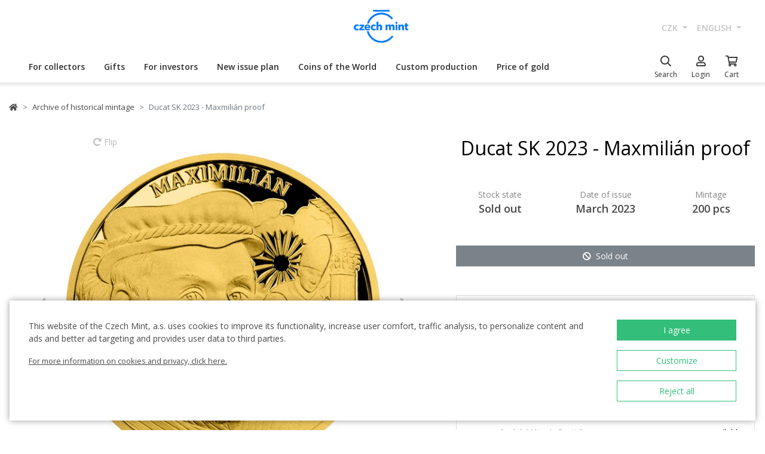

--- FILE ---
content_type: text/html; charset=utf-8
request_url: https://ceskamincovna.cz/en/ducat-sk-2023-maxmilian-proof-456-16860-d/
body_size: 31277
content:
<!DOCTYPE html>
<html lang="en">
<head>
  <script src="https://sdp-api.lnd.bz/versions/v3/interactions-cmi.js" async></script>
  
    <!-- Google Tag Manager -->
      <script>
        dataLayer = [{
          'viewLanguage': 'en'
        }];
        function gtag() { dataLayer.push(arguments); }
        gtag('consent', 'default', { 'ad_storage': 'denied', 'analytics_storage': 'denied', 'wait_for_update': 500 });
        gtag('set', 'url_passthrough', true);
        dataLayer.push({ 'isAuthenticated': false, 'userId': null });
      </script>
      <script>
        (function (w, d, s, l, i) {
          w[l] = w[l] || []; w[l].push({ 'gtm.start': new Date().getTime(), event: 'gtm.js' });
          var f = d.getElementsByTagName(s)[0], j = d.createElement(s), dl = l != 'dataLayer' ? '&l=' + l : '';
          j.async = true; j.src = 'https://www.googletagmanager.com/gtm.js?id=' + i + dl; f.parentNode.insertBefore(j, f);
        })(window, document, 'script', 'dataLayer', location.hostname.substring(location.hostname.length - 3) === '.sk' ? 'GTM-T3JTTQF' : 'GTM-M6VNK2');
      </script>
    <!-- End Google Tag Manager -->
  
  
  <meta charset="utf-8" />
  <meta name="viewport" content="width=device-width, initial-scale=1, shrink-to-fit=no" />
  <meta name="msvalidate.01" content="5BF76B6042EB6B6C219A082551463F4D" />
  <meta name="google-site-verification" content="2D4I0j05tpYrpglsLoySuOWLqbqXtf0sOyMU83HqYt8" />
  <title>Ducat SK 2023 - Maxmili&#xE1;n proof | Czech Mint</title>
  
  
    <link rel="stylesheet" href="/css/site.min.css?v=cl_sVR5wG_IYByVTZOdlw7j-YKWLq0iK9bMAydT7nRk" />
  
  
  <link rel="icon" type="image/x-icon" href="/favicon.ico" sizes="16x16 32x32 48x48" />
  <link rel="icon" type="image/png" href="/favicon-32x32.png" sizes="32x32" />
  <link rel="icon" type="image/png" href="/favicon-16x16.png" sizes="16x16" />
  <link rel="apple-touch-icon" href="/apple-touch-icon.png" sizes="180x180" />
  <link rel="icon" type="image/png" href="/android-chrome-192x192.png" sizes="192x192" />
  <link rel="icon" type="image/png" href="/android-chrome-512x512.png" sizes="512x512" />
  <meta name="msapplication-TileColor" content="#ffffff" />
  <meta name="msapplication-TileImage" content="/mstile-150x150.png" />
  <meta name="theme-color" content="#ffffff" />
    <link rel="canonical" href="https://ceskamincovna.cz/en/ducat-sk-2023-maxmilian-proof-456-16860-d/" />
</head>
<body>
  <div id="cmPageTop"></div>
  <div class="cm-popover-viewport">
    <div class="container" id="cmPopoverViewport"></div>
  </div>
  <header>
    <div class="navbar navbar-expand navbar-first d-none d-lg-block">
      <div class="container-fluid">
        <ul class="navbar-nav">
          <li class="nav-item invisible">
            <a href="tel:+420800225228" class="nav-link phone-link">
              <i class="fal fa-phone-alt"></i>
              <span class="ml-2">+420 800 225 228</span>
            </a>
          </li>
        </ul>
        <ul class="navbar-nav d-none d-lg-flex">
          <li class="nav-item">
            <a class="navbar-brand navbar-brand-en" title="Czech Mint" href="/en/"></a>
          </li>
        </ul>
        <ul class="navbar-nav navbar-nav-intl d-none d-lg-flex">
            
<li class="nav-item dropdown">
  <a href="#" class="nav-link dropdown-toggle" data-toggle="dropdown" role="button" aria-haspopup="true" aria-expanded="false">
    CZK
  </a>
  <div class="dropdown-menu dropdown-menu-right">
      <a class="dropdown-item" data-currency="CZK" href="#">CZK</a>
      <a class="dropdown-item" data-currency="EUR" href="#">EUR</a>
  </div>
</li>

            
<li class="nav-item dropdown">
  <a href="#" class="nav-link dropdown-toggle" data-toggle="dropdown" role="button" aria-haspopup="true" aria-expanded="false">
    english
  </a>
  <div class="dropdown-menu dropdown-menu-right">
      <a class="dropdown-item" data-culture="cs" href="#">
        <img src="/images/flag-round.cs.png" alt="" />
        &#x10D;e&#x161;tina
      </a>
      <a class="dropdown-item" data-culture="sk" href="#">
        <img src="/images/flag-round.sk.png" alt="" />
        sloven&#x10D;ina
      </a>
      <a class="dropdown-item" data-culture="en" href="#">
        <img src="/images/flag-round.en.png" alt="" />
        english
      </a>
  </div>
</li>

        </ul>
      </div>
    </div>
    <nav class="navbar navbar-expand navbar-second py-0">
      <div class="container-fluid">
        <ul class="navbar-nav d-lg-none search-hidden">
          <li class="nav-item">
            <a class="nav-link sidenav-link" href="#" data-toggle="side-nav"><i class="fas fa-bars"></i></a>
          </li>
          <li class="nav-item">
            <a class="navbar-brand navbar-brand-left navbar-brand-en navbar-brand-left-en" title="Czech Mint" href="/en/"></a>
          </li>
        </ul>
        <div class="navbar-expand navbar-megamenu d-none d-lg-flex">
  <ul class="navbar-nav">
        <li class="nav-item">
          <a class="nav-link xpo" href="/en/for-collectors-1436-p/" id="navbarMenuLink_1436" data-toggle="popover-nav" data-popover-class="xpo-3b" data-popover-content="#megamenupp_1436" data-container="header" >
            For collectors
          </a>
          <div id="megamenupp_1436" class="d-none">
            <div class="row megamenu">
              <div class="col-9">
                <div class="row megamenu-links">
                    <div class="col-4 categ-group">
                        <div class="categ-group">
                          <a class="dropdown-item categ-level1" href="/en/commemorative-coins-cm-1491-p/" >Commemorative coins CM</a>
                            <a class="dropdown-item categ-level2" href="/en/gold-coins-cm-1492-p/" >Gold coins CM</a>
                            <a class="dropdown-item categ-level2" href="/en/silver-coins-cm-1493-p/" >Silver coins CM</a>
                            <a class="dropdown-item categ-level2" href="/en/platinum-coins-cm-1692-p/" >Platinum coins CM</a>
                        </div>
                        <div class="categ-group">
                          <a class="dropdown-item categ-level1" href="/en/commemorative-medals-385-p/" >Commemorative medals</a>
                            <a class="dropdown-item categ-level2" href="/en/gold-commemorative-medals-401-p/" >Gold commemorative medals</a>
                            <a class="dropdown-item categ-level2" href="/en/silver-commemorative-medals-402-p/" >Silver commemorative medals</a>
                        </div>
                        <div class="categ-group">
                          <a class="dropdown-item categ-level1" href="/en/commemorative-coins-cnb-384-p/" >Commemorative coins CNB</a>
                            <a class="dropdown-item categ-level2" href="/en/gold-coins-cnb-399-p/" >Gold coins CNB</a>
                            <a class="dropdown-item categ-level2" href="/en/silver-coins-cnb-400-p/" >Silver coins CNB</a>
                        </div>
                        <div class="categ-group">
                          <a class="dropdown-item categ-level1" href="/en/sets-of-coins-and-medals-386-p/" >Sets of coins and medals</a>
                            <a class="dropdown-item categ-level2" href="/en/sets-of-gold-coins-and-medals-1447-p/" >Sets of gold coins and medals</a>
                            <a class="dropdown-item categ-level2" href="/en/sets-of-silver-coins-and-medals-1448-p/" >Sets of silver coins and medals</a>
                        </div>
                    </div>
                    <div class="col-4 categ-group">
                        <div class="categ-group">
                          <a class="dropdown-item categ-level1" href="/en/sets-of-circulation-coins-1446-p/" >Sets of circulation coins</a>
                        </div>
                        <div class="categ-group">
                          <a class="dropdown-item categ-level1" href="/en/commemorative-medals-karel-gott-1818-p/" >Commemorative medals Karel Gott</a>
                        </div>
                        <div class="categ-group">
                          <a class="dropdown-item categ-level1" href="/en/collectors-set-1319-p/" >Collector&#x27;s set</a>
                            <a class="dropdown-item categ-level2" href="/en/history-1781-p/" >History</a>
                            <a class="dropdown-item categ-level2" href="/en/nature-world-and-universe-1784-p/" >Nature, world and universe</a>
                            <a class="dropdown-item categ-level2" href="/en/culture-1785-p/" >Culture</a>
                            <a class="dropdown-item categ-level2" href="/en/mythology-2171-p/" >Mythology</a>
                            <a class="dropdown-item categ-level2" href="/en/religion-1783-p/" >Religion</a>
                            <a class="dropdown-item categ-level2" href="/en/personalities-1782-p/" >Personalities</a>
                            <a class="dropdown-item categ-level2" href="/en/fairy-tales-1779-p/" >Fairy Tales</a>
                            <a class="dropdown-item categ-level2" href="/en/warfare-1780-p/" >Warfare</a>
                        </div>
                        <div class="categ-group">
                          <a class="dropdown-item categ-level1" href="/en/ducats-of-saint-wenceslas-2658-p/" >Ducats of Saint Wenceslas</a>
                        </div>
                        <div class="categ-group">
                          <a class="dropdown-item categ-level1" href="/en/ducat-series-2609-p/" >Ducat series</a>
                        </div>
                        <div class="categ-group">
                          <a class="dropdown-item categ-level1" href="/en/slovak-coins-and-medals-2652-p/" >Slovak coins and medals</a>
                        </div>
                    </div>
                    <div class="col-4 categ-group">
                        <div class="categ-group">
                          <a class="dropdown-item categ-level1" href="/en/accessories-for-collectors-391-p/" >Accessories for Collectors</a>
                            <a class="dropdown-item categ-level2" href="/en/etuis-1048-p/" >Etuis</a>
                            <a class="dropdown-item categ-level2" href="/en/capsules-1049-p/" >Capsules</a>
                            <a class="dropdown-item categ-level2" href="/en/wooden-atuis-1449-p/" >Wooden atuis</a>
                            <a class="dropdown-item categ-level2" href="/en/literature-1238-p/" >Literature</a>
                        </div>
                        <div class="categ-group">
                          <a class="dropdown-item categ-level1" href="/en/extraordinary-mintages-2505-p/" >Extraordinary mintages</a>
                        </div>
                        <div class="categ-group">
                          <a class="dropdown-item categ-level1" href="/en/collectors-rarities-investment-opportunities-1879-p/" >Collector&#x2018;s Rarities &amp; Investment Opportunities</a>
                        </div>
                        <div class="categ-group">
                          <a class="dropdown-item categ-level1" href="/en/last-chance-to-buy-2608-p/" >Last chance to buy</a>
                        </div>
                    </div>
                </div>
              </div>
                <div class="col-3 banner">
                  <div class="subcategories">
  <div class="link">
    <a href="/en/gold-1-10oz-coin-new-seven-wonders-of-the-world-taj-mahal-proof-2639-16827-d/">
      <div class="text-center mb-1">Recommended</div>
      <div class="text-center font-weight-bolder text-dark mb-1">Gold 1/10oz coin New seven wonders of the world - Taj Mahal proof</div>
        <img src="https://czechmintstatic.blob.core.windows.net/images/product/68/0a/35/tajmahal1x01ozauproofblistr01-250.jpg" alt="" class="img-fluid" />

      <div class="text-center mt-1">12,990 CZK</div>
    </a>
  </div>
</div>
</partial>
                </div>
            </div>
          </div>
        </li>
        <li class="nav-item">
          <a class="nav-link xpo" href="/en/gifts-389-p/" id="navbarMenuLink_389" data-toggle="popover-nav" data-popover-class="xpo-3b" data-popover-content="#megamenupp_389" data-container="header" >
            Gifts
          </a>
          <div id="megamenupp_389" class="d-none">
            <div class="row megamenu">
              <div class="col-9">
                <div class="row megamenu-links">
                    <div class="col-4 categ-group">
                        <div class="categ-group">
                          <a class="dropdown-item categ-level1" href="/en/new-releases-1441-p/" >New releases</a>
                        </div>
                        <div class="categ-group">
                          <a class="dropdown-item categ-level1" href="/en/for-baby-birthday-1515-p/" >For baby birthday</a>
                        </div>
                        <div class="categ-group">
                          <a class="dropdown-item categ-level1" href="/en/birthday-gifts-1845-p/" >Birthday gifts</a>
                        </div>
                        <div class="categ-group">
                          <a class="dropdown-item categ-level1" href="/en/silver-medals-academic-degree-1508-p/" >Silver medals - academic degree</a>
                        </div>
                        <div class="categ-group">
                          <a class="dropdown-item categ-level1" href="/en/gifts-for-luck-1511-p/" >Gifts for luck</a>
                        </div>
                        <div class="categ-group">
                          <a class="dropdown-item categ-level1" href="/en/medals-with-dedication-408-p/" >Medals with dedication</a>
                            <a class="dropdown-item categ-level2" href="/en/with-a-photo-2500-p/" >With a photo</a>
                            <a class="dropdown-item categ-level2" href="/en/with-text-2502-p/" >With text</a>
                        </div>
                        <div class="categ-group">
                          <a class="dropdown-item categ-level1" href="/en/gifts-for-valentines-day-1576-p/" >Gifts for Valentine&#x27;s Day</a>
                        </div>
                    </div>
                    <div class="col-4 categ-group">
                        <div class="categ-group">
                          <a class="dropdown-item categ-level1" href="/en/wedding-gifts-1513-p/" >Wedding gifts</a>
                        </div>
                        <div class="categ-group">
                          <a class="dropdown-item categ-level1" href="/en/signs-of-zodiac-1378-p/" >Signs of zodiac</a>
                        </div>
                        <div class="categ-group">
                          <a class="dropdown-item categ-level1" href="/en/crystal-coin-1668-p/" >Crystal Coin</a>
                        </div>
                        <div class="categ-group">
                          <a class="dropdown-item categ-level1" href="/en/gift-medals-406-p/" >Gift medals</a>
                        </div>
                        <div class="categ-group">
                          <a class="dropdown-item categ-level1" href="/en/christmas-motifs-2558-p/" >Christmas motifs</a>
                        </div>
                        <div class="categ-group">
                          <a class="dropdown-item categ-level1" href="/en/mandala-2554-p/" >Mandala</a>
                        </div>
                    </div>
                    <div class="col-4 categ-group">
                        <div class="categ-group">
                          <a class="dropdown-item categ-level1" href="/en/others-410-p/" >Others</a>
                        </div>
                        <div class="categ-group">
                          <a class="dropdown-item categ-level1" href="/en/etuis-1489-p/" >Etuis</a>
                        </div>
                        <div class="categ-group">
                          <a class="dropdown-item categ-level1" href="/en/watches-and-jewellery-2444-p/" >Watches and jewellery</a>
                            <a class="dropdown-item categ-level2" href="/en/cm-by-bergl-2606-p/" >&#x10C;M by Bergl</a>
                        </div>
                        <div class="categ-group">
                          <a class="dropdown-item categ-level1" href="/en/latin-quotes-2572-p/" >Latin Quotes</a>
                        </div>
                    </div>
                </div>
              </div>
                <div class="col-3 banner">
                  <div class="subcategories">
  <div class="link">
    <a href="/en/gold-ducat-four-leaf-clover-for-luck-with-dedication-proof-1511-18040-d/">
      <div class="text-center mb-1">Recommended</div>
      <div class="text-center font-weight-bolder text-dark mb-1">Gold ducat Four-leaf clover for luck with dedication proof</div>
        <img src="https://czechmintstatic.blob.core.windows.net/images/product/54/32/d6/ctyrlistekprostestiauproofa-250.jpg" alt="" class="img-fluid" />

      <div class="text-center mt-1">16,190 CZK</div>
    </a>
  </div>
</div>
</partial>
                </div>
            </div>
          </div>
        </li>
        <li class="nav-item">
          <a class="nav-link xpo" href="/en/for-investors-1437-p/" id="navbarMenuLink_1437" data-toggle="popover-nav" data-popover-class="xpo-2b" data-popover-content="#megamenupp_1437" data-container="header" >
            For investors
          </a>
          <div id="megamenupp_1437" class="d-none">
            <div class="row megamenu">
              <div class="col-8">
                <div class="row megamenu-links">
                    <div class="col-6 categ-group">
                        <div class="categ-group">
                          <a class="dropdown-item categ-level1" href="/en/investment-coins-czech-lion-1752-p/" >Investment coins Czech Lion</a>
                            <a class="dropdown-item categ-level2" href="/en/gold-investment-coins-czech-lion-1753-p/" >Gold investment coins Czech Lion</a>
                            <a class="dropdown-item categ-level2" href="/en/silver-investment-coins-czech-lion-1754-p/" >Silver investment coins Czech Lion</a>
                        </div>
                        <div class="categ-group">
                          <a class="dropdown-item categ-level1" href="/en/investment-coins-tolar-2516-p/" >Investment coins Tolar</a>
                        </div>
                        <div class="categ-group">
                          <a class="dropdown-item categ-level1" href="/en/investment-coins-charles-iv-2604-p/" >Investment Coins Charles IV.</a>
                        </div>
                        <div class="categ-group">
                          <a class="dropdown-item categ-level1" href="/en/investment-coins-slovak-eagle-2498-p/" >Investment coins Slovak Eagle</a>
                            <a class="dropdown-item categ-level2" href="/en/gold-investment-coins-slovak-eagle-2648-p/" >Gold investment coins Slovak Eagle</a>
                            <a class="dropdown-item categ-level2" href="/en/silver-investment-coins-slovak-eagle-2649-p/" >Silver investment coins  Slovak Eagle</a>
                        </div>
                        <div class="categ-group">
                          <a class="dropdown-item categ-level1" href="/en/treasures-of-the-gulf-2679-p/" >Treasures of the Gulf</a>
                        </div>
                        <div class="categ-group">
                          <a class="dropdown-item categ-level1" href="/en/investment-platinum-1539-p/" >Investment platinum</a>
                        </div>
                    </div>
                    <div class="col-6 categ-group">
                        <div class="categ-group">
                          <a class="dropdown-item categ-level1" href="/en/investment-gold-382-p/" >Investment gold </a>
                            <a class="dropdown-item categ-level2" href="/en/gold-bars-393-p/" >Gold bars</a>
                            <a class="dropdown-item categ-level2" href="/en/smart-coins-395-p/" >Smart coins</a>
                            <a class="dropdown-item categ-level2" href="/en/coins-cnb-394-p/" >Coins CNB</a>
                            <a class="dropdown-item categ-level2" href="/en/foreigninvestmentcoins-458-p/" >Foreign&#xA0;investment&#xA0;coins</a>
                        </div>
                        <div class="categ-group">
                          <a class="dropdown-item categ-level1" href="/en/investment-silver-383-p/" >Investment silver</a>
                            <a class="dropdown-item categ-level2" href="/en/silver-bars-397-p/" >Silver bars</a>
                            <a class="dropdown-item categ-level2" href="/en/silver-investment-coins-cm-1693-p/" >Silver investment coins CM</a>
                            <a class="dropdown-item categ-level2" href="/en/silver-coins-cnb-1444-p/" >Silver coins CNB</a>
                            <a class="dropdown-item categ-level2" href="/en/foreigninvestmentcoins-1009-p/" >Foreign&#xA0;investment&#xA0;coins</a>
                        </div>
                    </div>
                </div>
              </div>
                <div class="col-4 banner">
                  <div class="subcategories">
  <div class="link">
    <a href="/en/set-of-two-1-oz-gold-bullion-coins-czech-lion-and-eagle-2025-stand-2680-20827-d/">
      <div class="text-center mb-1">Recommended</div>
      <div class="text-center font-weight-bolder text-dark mb-1">Set of two 1 oz gold bullion coins Czech Lion and Eagle 2025 stand</div>
        <img src="https://czechmintstatic.blob.core.windows.net/images/product/6f/d1/fd/ceskylevaorel20251ozaustdetue02-250.jpg" alt="" class="img-fluid" />

      <div class="text-center mt-1">229,900 CZK</div>
    </a>
  </div>
</div>
</partial>
                </div>
            </div>
          </div>
        </li>
        <li class="nav-item">
          <a class="nav-link xpo" href="/en/new-issue-plan-2221-p/" id="navbarMenuLink_2221" data-toggle="popover-nav" data-popover-class="xpo-1" data-popover-content="#megamenupp_2221" data-container="header" >
            New issue plan
          </a>
          <div id="megamenupp_2221" class="d-none">
            <div class="row megamenu">
              <div class="col-12">
                <div class="row megamenu-links">
                    <div class="col-12 categ-group">
                        <div class="categ-group">
                          <a class="dropdown-item categ-level1" href="/en/2026-issue-plan-2701-p/"  style=color:#b29760ff>2026 Issue Plan </a>
                        </div>
                        <div class="categ-group">
                          <a class="dropdown-item categ-level1" href="/en/2025-issue-plan-2680-p/" >2025 Issue Plan</a>
                        </div>
                        <div class="categ-group">
                          <a class="dropdown-item categ-level1" href="/en/2026-cnb-issue-plan-2702-p/" >2026 CNB Issue plan</a>
                        </div>
                        <div class="categ-group">
                          <a class="dropdown-item categ-level1" href="/en/issue-plan-nbs-2021-2025-2513-p/" >Issue plan NBS 2021 - 2025</a>
                        </div>
                    </div>
                </div>
              </div>
            </div>
          </div>
        </li>
        <li class="nav-item">
          <a class="nav-link xpo" href="/en/coins-of-the-world-1218-p/" id="navbarMenuLink_1218" data-toggle="popover-nav" data-popover-class="xpo-1" data-popover-content="#megamenupp_1218" data-container="header" >
            Coins of the World
          </a>
          <div id="megamenupp_1218" class="d-none">
            <div class="row megamenu">
              <div class="col-12">
                <div class="row megamenu-links">
                    <div class="col-12 categ-group">
                        <div class="categ-group">
                          <a class="dropdown-item categ-level1" href="/en/cit-coin-invest-2715-p/" >CIT Coin Invest</a>
                        </div>
                        <div class="categ-group">
                          <a class="dropdown-item categ-level1" href="/en/mint-xxi-2711-p/" >Mint XXI</a>
                        </div>
                        <div class="categ-group">
                          <a class="dropdown-item categ-level1" href="/en/perth-mint-2710-p/" >Perth Mint</a>
                        </div>
                        <div class="categ-group">
                          <a class="dropdown-item categ-level1" href="/en/ts-coin-2682-p/" >T&amp;S Coin</a>
                        </div>
                        <div class="categ-group">
                          <a class="dropdown-item categ-level1" href="/en/le-grand-mint-2681-p/" >Le Grand Mint</a>
                        </div>
                        <div class="categ-group">
                          <a class="dropdown-item categ-level1" href="/en/power-coin-2678-p/" >Power Coin </a>
                        </div>
                        <div class="categ-group">
                          <a class="dropdown-item categ-level1" href="/en/germania-mint-2677-p/" >Germania Mint </a>
                        </div>
                        <div class="categ-group">
                          <a class="dropdown-item categ-level1" href="/en/the-royal-mint-1750-p/" >The Royal Mint</a>
                        </div>
                        <div class="categ-group">
                          <a class="dropdown-item categ-level1" href="/en/nbs-and-the-mint-of-mincovna-kremnica-1873-p/" >NBS and The Mint of Mincov&#x148;a Kremnica</a>
                        </div>
                    </div>
                </div>
              </div>
            </div>
          </div>
        </li>
        <li class="nav-item">
          <a href="/en/custom-production-2329/" class="nav-link" >Custom production</a>
        </li>
        <li class="nav-item">
          <a href="/en/price-of-gold-2299/" class="nav-link" >Price of gold</a>
        </li>
  </ul>
</div>

        <ul class="navbar-nav navbar-nav-icons">
          <li class="nav-item nav-item-search">
            <div class="search-container">
              <form action="/en/search/" method="get" role="form" class="form-inline form-search">
                <div class="autocomplete-container">
                  <input type="search" name="text" class="form-control main-search" autocomplete="off" data-url="/en/search/produkt/" data-url-ql="/en/search/quicklinks/" data-noresults-text=" " placeholder="Search" aria-label="Search" aria-describedby="button-search-m">
                </div>
              </form>
            </div>
            <a href="#" class="nav-link" data-toggle="search-bar">
              <div class="icon"><i class="far fa-search"></i></div>
              <div class="text nav-link-text-search">Search</div>
            </a>
          </li>
          <li class="nav-item search-hidden">
            <a class="nav-link xpo" data-toggle="popover-nav" data-popover-content="#cmUserPopover" href="/en/muj-ucet/">
              <div class="icon"><i class="far fa-user"></i></div>
              <div class="text">
Login              </div>
            </a>
            <div id="cmUserPopover" class="d-none">
    <div class="p-3">
      <a href="#" class="btn btn-primary btn-block" data-toggle="modal" data-target="#cmModalLogin">
        Login
      </a>
    </div>
    <div class="dropdown-divider"></div>
    <a class="dropdown-item" href="/en/registrace/">Create account</a>
    <a class="dropdown-item" href="/en/zapomenute-heslo/">Forgot password?</a>
</div>

          </li>
          <li class="nav-item search-hidden">
            <a class="nav-link nav-link-sc xpo" id="cmShoppingCartNavLink" data-toggle="popover-nav" data-popover-content="#cmShoppingCartPopover" href="/en/kosik/">
  <div class="icon">
    <i class="far fa-shopping-cart"></i>
    <div class="badge-container">
      <span class="badge badge-primary" data-cm-content="item-count" style="display:none">
      </span>
    </div>
  </div>
  <div class="text">Cart</div>
</a>
<div id="cmShoppingCartPopover" class="d-none" data-url="/en/shoppingcart/itemspopover/">
    <div class="sc-po-header py-2 px-3">Shopping cart</div>
<div class="px-3">
  <div class="alert d-none"></div>
</div>
  <div class="py-2 px-3">
    You have no items in your shopping cart.
  </div>
<input type="hidden" id="cmShoppingCartJson" value="[]" />
</partial>
</div>

          </li>
        </ul>
      </div>
    </nav>
  </header>
  <div class="page-content">
    <div class="container product-detail">
  <nav aria-label="breadcrumb">
  <ol class="breadcrumb">
    <li class="breadcrumb-item">
      <a href="/en/" title="Czech Mint" class="home"><i class="fas fa-home"></i></a>
    </li>
        <li class="breadcrumb-item">
          <a href="/en/archive-of-historical-mintage-456-p/" title="Archive of historical mintage">
            Archive of historical mintage
          </a>
        </li>
        <li class="breadcrumb-item active" aria-current="page">
          Ducat SK 2023 - Maxmili&#xE1;n proof
        </li>
  </ol>
</nav>

  <div class="h1 d-lg-none mt-3" role="heading" aria-level="1">Ducat SK 2023 - Maxmili&#xE1;n proof</div>
  <div class="row mt-4">
    <div class="col-12 col-lg-7">
      <div class="product-gallery" id="cmProductGallery">
    <div class="preview-container">
      <div id="cmProductGalleryCarousel" class="carousel slide">
        <div class="carousel-inner">
            <div class="carousel-item active" data-index="0">
                <a href="#cmProductGalleryCarousel" class="rotate" data-trigger="cmg-rotate" data-index="0">
                  <i class="fas fa-redo-alt"></i> Flip
                </a>
              <a href="#" data-trigger="cmg-fs" data-index="0" data-toggle="modal" data-target="#cmModalGallery">
                  <div class="img-container">
                    <img src="https://czechmintstatic.blob.core.windows.net/images/product/7d/fe/73/31893-611-1a-600.jpg" class="preview" alt="" />
                  </div>
                    <div class="img-container anim" style="display: none">
                      <img src="https://czechmintstatic.blob.core.windows.net/images/product/7d/fe/73/31893-611-1a-600.jpg" class="averz active" alt="" />
                    </div>
                    <div class="img-container anim" style="display: none">
                      <img src="https://czechmintstatic.blob.core.windows.net/images/product/7d/fe/73/31893-611-1r-600.jpg" class="reverz" alt="" style="width:0;opacity:0.5" />
                    </div>
              </a>
            </div>
            <div class="carousel-item" data-index="1">
              <a href="#" data-trigger="cmg-fs" data-index="1" data-toggle="modal" data-target="#cmModalGallery">
                  <div class="img-container">
                    <img src="https://czechmintstatic.blob.core.windows.net/images/product/7d/fe/73/31893-611-2-600.jpg" class="preview" alt="" />
                  </div>
              </a>
            </div>
            <div class="carousel-item" data-index="2">
              <a href="#" data-trigger="cmg-fs" data-index="2" data-toggle="modal" data-target="#cmModalGallery">
                  <div class="img-container">
                    <img src="https://czechmintstatic.blob.core.windows.net/images/product/7d/fe/73/31893-611-3-600.jpg" class="preview" alt="" />
                  </div>
              </a>
            </div>
            <div class="carousel-item" data-index="3">
              <a href="#" data-trigger="cmg-fs" data-index="3" data-toggle="modal" data-target="#cmModalGallery">
                  <div class="img-container">
                    <img src="https://czechmintstatic.blob.core.windows.net/images/product/7d/fe/73/31893-611-4-600.jpg" class="preview" alt="" />
                  </div>
              </a>
            </div>
            <div class="carousel-item" data-index="4">
              <a href="#" data-trigger="cmg-fs" data-index="4" data-toggle="modal" data-target="#cmModalGallery">
                  <div class="img-container">
                    <img src="https://czechmintstatic.blob.core.windows.net/images/product/7d/fe/73/31893-611-5-600.jpg" class="preview" alt="" />
                  </div>
              </a>
            </div>
            <div class="carousel-item" data-index="5">
              <a href="#" data-trigger="cmg-fs" data-index="5" data-toggle="modal" data-target="#cmModalGallery">
                  <div class="img-container">
                    <img src="https://czechmintstatic.blob.core.windows.net/images/product/7d/fe/73/31893-611-6-600.jpg" class="preview" alt="" />
                  </div>
              </a>
            </div>
            <div class="carousel-item" data-index="6">
              <a href="#" data-trigger="cmg-fs" data-index="6" data-toggle="modal" data-target="#cmModalGallery">
                  <div class="img-container">
                    <img src="https://czechmintstatic.blob.core.windows.net/images/product/7d/fe/73/31893-611-7-600.jpg" class="preview" alt="" />
                  </div>
              </a>
            </div>
          <ol class="carousel-indicators">
              <li data-target="#cmProductGalleryCarousel" data-slide-to="0" class="active" />
              <li data-target="#cmProductGalleryCarousel" data-slide-to="1" class="" />
              <li data-target="#cmProductGalleryCarousel" data-slide-to="2" class="" />
              <li data-target="#cmProductGalleryCarousel" data-slide-to="3" class="" />
              <li data-target="#cmProductGalleryCarousel" data-slide-to="4" class="" />
              <li data-target="#cmProductGalleryCarousel" data-slide-to="5" class="" />
              <li data-target="#cmProductGalleryCarousel" data-slide-to="6" class="" />
          </ol>
        </div>
        <a class="carousel-control-prev" href="#cmProductGalleryCarousel" role="button" data-slide="prev">
          <i class="fas fa-chevron-left"></i>
          <span class="sr-only">Previous</span>
        </a>
        <a class="carousel-control-next" href="#cmProductGalleryCarousel" role="button" data-slide="next">
          <i class="fas fa-chevron-right"></i>
          <span class="sr-only">Next</span>
        </a>
      </div>
    </div>
    <div class="thumbs thumbs-more d-none d-sm-block">
      <div class="row">
          <div class="col-3">
            <a href="#" class="img-nav" data-trigger="cmg-fs" data-index="0" data-toggle="modal" data-target="#cmModalGallery">
                <img src="https://czechmintstatic.blob.core.windows.net/images/product/7d/fe/73/31893-611-1a-250.jpg" class="img-fluid" />
            </a>
          </div>
          <div class="col-3">
            <a href="#" class="img-nav" data-trigger="cmg-fs" data-index="1" data-toggle="modal" data-target="#cmModalGallery">
                <img src="https://czechmintstatic.blob.core.windows.net/images/product/7d/fe/73/31893-611-2-250.jpg" class="img-fluid" />
            </a>
          </div>
          <div class="col-3">
            <a href="#" class="img-nav" data-trigger="cmg-fs" data-index="2" data-toggle="modal" data-target="#cmModalGallery">
                <img src="https://czechmintstatic.blob.core.windows.net/images/product/7d/fe/73/31893-611-3-250.jpg" class="img-fluid" />
            </a>
          </div>
          <div class="col-3">
            <a href="#" class="img-nav" data-trigger="cmg-fs" data-index="3" data-toggle="modal" data-target="#cmModalGallery">
                <img src="https://czechmintstatic.blob.core.windows.net/images/product/7d/fe/73/31893-611-4-250.jpg" class="img-fluid" />
            </a>
          </div>
      </div>
        <div class="more">
          <a href="#" data-trigger="cmg-fs" data-index="0" data-toggle="modal" data-target="#cmModalGallery">
            <span>&#x2B;3 more</span>
          </a>
        </div>
    </div>
</div>

    </div>
    <div class="col-12 col-lg-5 mt-5 mt-lg-0">
      <div class="col-main">
        <h1 class="d-none d-lg-block mb-5">Ducat SK 2023 - Maxmili&#xE1;n proof</h1>
        <div class="row justify-content-center mb-5">
          <div class="col-4 spec-top">
            <div class="name">
              Stock state
            </div>
            <div class="value">
              Sold out
            </div>
          </div>
            <div class="col-4 spec-top">
              <div class="name">
                Date of issue
              </div>
              <div class="value">
March 2023              </div>
            </div>
            <div class="col-4 spec-top">
              <div class="name">
                Mintage
              </div>
              <div class="value">
                200 pcs
              </div>
            </div>
        </div>
        <div class="cart-button-row">
          <div class="cart-button">
            <a href="#" data-target="void" data-cm-parent-product-id="0" title="Sold out" class="btn btn-block btn-secondary disabled btn-soldout"><i class="fas fa-ban"></i><span>Sold out</span></a>
          </div>
        </div>
          <div class="card mt-5">
            <div class="card-body">
                <div class="opt">
    <div class="text">
      <div class="row mb-3">
        <div class="col">
          Delivery to the address
        </div>
        <div class="col-auto text-right ">
          unavailable
        </div>
      </div>
      <p>Personal pickup at the store</p>
      <div class="row mb-2">
        <div class="icon"></div>
        <div class="col">
          <a href="/en/czech-mint-shops-990/" class="text-muted">
            Na P&#x159;&#xED;kop&#x11B; 820/24, Praha 1
          </a>
        </div>
        <div class="col-auto text-right ">
          unavailable
        </div>
      </div>
      <div class="row mb-2">
        <div class="icon"></div>
        <div class="col">
          <a href="/en/czech-mint-shops-990/" class="text-muted">
            Havelsk&#xE1; 503/19, Praha 1
          </a>
        </div>
        <div class="col-auto text-right ">
          unavailable
        </div>
      </div>
      <div class="row mb-2">
        <div class="icon"></div>
        <div class="col">
          <a href="/en/czech-mint-shops-990/" class="text-muted">
            Roosveltova 419/20, Brno - st&#x159;ed
          </a>
        </div>
        <div class="col-auto text-right ">
          unavailable
        </div>
      </div>
      <div class="row mb-2">
        <div class="icon"></div>
        <div class="col">
          <a href="/en/czech-mint-shops-990/" class="text-muted">
            M&#xED;rov&#xE9; n&#xE1;m&#x11B;st&#xED; 15, Jablonec nad Nisou
          </a>
        </div>
        <div class="col-auto text-right ">
          unavailable
        </div>
      </div>
      <div class="row mb-2">
        <div class="icon"></div>
        <div class="col">
          <a href="/en/czech-mint-shops-990/" class="text-muted">
            Such&#xE9; M&#xFD;to 1, Bratislava
          </a>
        </div>
        <div class="col-auto text-right ">
          unavailable
        </div>
      </div>
    </div>
  </div>

            </div>
          </div>
      </div>
    </div>
  </div>
  <div class="row mt-4">
    <div class="col-12 col-lg-7 col-sub col-info">
      <div class="cm-more" id="infoCollapse">
        <div class="limiter">
          <h3>
            Product description
          </h3>
          <div>
<p><strong>The coronation of the Hungarian kings in Bratislava</strong><span style="font-weight: 400;"> - this is the theme of the third </span><strong>Ducat series </strong><span style="font-weight: 400;">of the Czech Mint in </span><strong>2023</strong><span style="font-weight: 400;">, which was created for </span><strong>Slovak collectors and investors</strong><span style="font-weight: 400;">. </span><strong>The gold ducat</strong><span style="font-weight: 400;"> features not only King </span><strong>Maximilian</strong><span style="font-weight: 400;">, but also a scene from </span><strong>the first part of the coronation act.</strong></p>
<p><strong>The Hungarian throne</strong><span style="font-weight: 400;"> was not a matter of inheritance. The new king had to be elected by</span><strong> the Diet of Estates</strong><span style="font-weight: 400;">. If the king wanted to secure the crown for his son, he had to obtain the consent of the Estates and have him crowned during his lifetime. Ferdinand I obtained this privilege for his firstborn son </span><strong>Maximilian</strong><span style="font-weight: 400;"> in 1563. Thus, after the coronation, Hungary had two kings at the same time - the father reigned and the son awaited his death...</span></p>
<p><em><span style="font-weight: 400;">"For centuries, the kings of Hungary were crowned in </span></em><strong><em>the Cathedral of the Virgin Mary in Sz&eacute;kesfeh&eacute;rv&aacute;r,</em></strong><em><span style="font-weight: 400;"> but it was </span></em><strong><em>occupied by the Ottoman army</em></strong><em><span style="font-weight: 400;"> at the time. Therefore, the </span></em><strong><em>parish and chapter church in Pressburg - or Bratislava</em></strong><em><span style="font-weight: 400;">, the then capital of Hungary - was chosen for the coronation of Maximilian. Sz&eacute;kesfeh&eacute;rv&aacute;r should have been liberated and the next coronation shoud taken place here again, but the Turks destroyed the Church of Our Lady and the coronation never returned,"</span></em><span style="font-weight: 400;"> explains Slovak historian &Scaron;tefan Holč&iacute;k, who is an expert on Bratislava's coronation festivities.</span></p>
<p><span style="font-weight: 400;">Medal maker </span><strong>Veronika Prokopov&aacute;, DiS.</strong><span style="font-weight: 400;">, dedicated the obverse side of the ducat to a </span><strong>portrait of King Maximilian</strong><span style="font-weight: 400;">. The additional motif is </span><strong>a scene from the coronation of the Hungarian monarch</strong><span style="font-weight: 400;">. The reverse side is dominated by </span><strong>the St. Stephen's crown.</strong></p>
<p><span style="font-weight: 400;">The commemorative mintage of only </span><strong>200 pieces </strong><span style="font-weight: 400;">respects the specifications defined by the first Republican St. Wenceslas ducats.</span></p>          </div>
        </div>
        <div class="controls grad-fa">
          <a href="#infoCollapse" data-toggle="cm-more">
            <span class="more"><i class="fas fa-chevron-down"></i> More</span>
            <span class="less"><i class="fas fa-chevron-up"></i> Less</span>
          </a>
        </div>
      </div>
    </div>
    <div class="col-12 col-lg-5 col-sub col-spec">
      <div class="cm-more" id="specCollapse">
        <div class="limiter">
          <h3>Specifications</h3>
          <div class="product-specification">
    <div class="nv-pair nv-pair-n">
      <div class="name">Collectors set</div>
      <div class="value"><a href="/en/traditional-ducat-series-62-s/">Traditional Ducat Series</a></div>
    </div>
    <div class="nv-pair nv-pair-n"><div class="name">Code</div><div class="value">31893-611</div></div>
    <div class="nv-pair nv-pair-n"><div class="name">Issuer</div><div class="value">Czech mint</div></div>
    <div class="nv-pair nv-pair-n"><div class="name">Author of the obverse</div><div class="value">Veronika Prokopová, DiS.</div></div>
    <div class="nv-pair nv-pair-n"><div class="name">Author of the reverse</div><div class="value">Veronika Prokopová, DiS.</div></div>
  <div class="nv-pair nv-pair-n"><div class="name">Numbered issue</div><div class="value">No</div></div>
  <div class="nv-pair nv-pair-n"><div class="name">Certificate</div><div class="value">Standard</div></div>
    <div class="nv-pair nv-pair-n"><div class="name">Material</div><div class="value">Gold</div></div>
    <div class="nv-pair nv-pair-n"><div class="name">Fineness</div><div class="value">986</div></div>
    <div class="nv-pair nv-pair-n"><div class="name">Weight</div><div class="value">3.49 g</div></div>
    <div class="nv-pair nv-pair-n"><div class="name">Diameter</div><div class="value">19.75 mm</div></div>
    <div class="nv-pair nv-pair-n"><div class="name">Packaging</div><div class="value">Black leather case</div></div>
    <div class="nv-pair nv-pair-n"><div class="name">Capsule</div><div class="value">Yes</div></div>
</div>

        </div>
        <div class="controls grad-f5">
          <a href="#specCollapse" data-toggle="cm-more">
            <span class="more"><i class="fas fa-chevron-down"></i> More</span>
            <span class="less"><i class="fas fa-chevron-up"></i> Less</span>
          </a>
        </div>
      </div>
    </div>
  </div>
  <div id="zoe-pd-you-may-like"></div>
    <div class="row">
      <div class="col-12 col-sub">
        <div data-cm-eelist="Related Products" class="related-products grid-view">
          <h3>Related products</h3>
          <div class="row products">
              <div class="col-sm-6 col-md-4 col-xl-3">
                <div class="product">
                  <div class="d-flex flex-column justify-content-between h-100">
                    <div>
                      <div class="img">
                        <a href="/en/ducat-sk-2022-the-andrassy-dynasty-proof-456-15549-d/" data-cm-eeproduct="31802-611">
                            <img src="https://czechmintstatic.blob.core.windows.net/images/product/dd/2d/08/31802-611-1a-250.jpg" alt="" class="img-fluid" />

                        </a>
                        <div class="action">
                          <a href="#" data-target="void" data-cm-parent-product-id="0" title="Sold out" class="btn btn-block btn-secondary disabled btn-soldout"><i class="fas fa-ban"></i><span>Sold out</span></a>
                        </div>
                      </div>
                      <div class="title">
                        <a href="/en/ducat-sk-2022-the-andrassy-dynasty-proof-456-15549-d/" data-cm-eeproduct="31802-611">Ducat SK 2022 - The Andrassy dynasty proof</a>
                      </div>
                    </div>
                    <div>
                      <div class="stickers text-center">
                        Sold out
                          <span class="mintage bullet">Mintage 200 pcs</span>
                      </div>
                      <div class="price">
                        
                      </div>
                      <div class="price-label">including VAT</div>
                    </div>
                  </div>
                </div>
              </div>
              <div class="col-sm-6 col-md-4 col-xl-3">
                <div class="product">
                  <div class="d-flex flex-column justify-content-between h-100">
                    <div>
                      <div class="img">
                        <a href="/en/2-ducat-sk-2022-the-palffy-dynasty-proof-456-15550-d/" data-cm-eeproduct="31803-611">
                            <img src="https://czechmintstatic.blob.core.windows.net/images/product/6a/24/4d/31803-611-1a-250.jpg" alt="" class="img-fluid" />

                        </a>
                        <div class="action">
                          <a href="#" data-target="void" data-cm-parent-product-id="0" title="Sold out" class="btn btn-block btn-secondary disabled btn-soldout"><i class="fas fa-ban"></i><span>Sold out</span></a>
                        </div>
                      </div>
                      <div class="title">
                        <a href="/en/2-ducat-sk-2022-the-palffy-dynasty-proof-456-15550-d/" data-cm-eeproduct="31803-611">2 Ducat SK 2022 - The Palffy dynasty proof</a>
                      </div>
                    </div>
                    <div>
                      <div class="stickers text-center">
                        Sold out
                          <span class="mintage bullet">Mintage 100 pcs</span>
                      </div>
                      <div class="price">
                        
                      </div>
                      <div class="price-label">including VAT</div>
                    </div>
                  </div>
                </div>
              </div>
              <div class="col-sm-6 col-md-4 col-xl-3">
                <div class="product">
                  <div class="d-flex flex-column justify-content-between h-100">
                    <div>
                      <div class="img">
                        <a href="/en/5-ducat-sk-2022-the-eszterhazy-dynasty-proof-456-15551-d/" data-cm-eeproduct="31804-611">
                            <img src="https://czechmintstatic.blob.core.windows.net/images/product/54/e8/5e/31804-611-1a-250.jpg" alt="" class="img-fluid" />

                        </a>
                        <div class="action">
                          <a href="#" data-target="void" data-cm-parent-product-id="0" title="Sold out" class="btn btn-block btn-secondary disabled btn-soldout"><i class="fas fa-ban"></i><span>Sold out</span></a>
                        </div>
                      </div>
                      <div class="title">
                        <a href="/en/5-ducat-sk-2022-the-eszterhazy-dynasty-proof-456-15551-d/" data-cm-eeproduct="31804-611">5 Ducat SK 2022 - The Eszterhazy dynasty proof</a>
                      </div>
                    </div>
                    <div>
                      <div class="stickers text-center">
                        Sold out
                          <span class="mintage bullet">Mintage 100 pcs</span>
                      </div>
                      <div class="price">
                        
                      </div>
                      <div class="price-label">including VAT</div>
                    </div>
                  </div>
                </div>
              </div>
              <div class="col-sm-6 col-md-4 col-xl-3">
                <div class="product">
                  <div class="d-flex flex-column justify-content-between h-100">
                    <div>
                      <div class="img">
                        <a href="/en/10-ducat-sk-2022-the-thurzo-dynasty-proof-456-15552-d/" data-cm-eeproduct="31805-611">
                            <img src="https://czechmintstatic.blob.core.windows.net/images/product/be/da/96/31805-611-1a-250.jpg" alt="" class="img-fluid" />

                        </a>
                        <div class="action">
                          <a href="#" data-target="void" data-cm-parent-product-id="0" title="Sold out" class="btn btn-block btn-secondary disabled btn-soldout"><i class="fas fa-ban"></i><span>Sold out</span></a>
                        </div>
                      </div>
                      <div class="title">
                        <a href="/en/10-ducat-sk-2022-the-thurzo-dynasty-proof-456-15552-d/" data-cm-eeproduct="31805-611">10 Ducat SK 2022 The Thurz&#xF3; dynasty proof</a>
                      </div>
                    </div>
                    <div>
                      <div class="stickers text-center">
                        Sold out
                          <span class="mintage bullet">Mintage 100 pcs</span>
                      </div>
                      <div class="price">
                        
                      </div>
                      <div class="price-label">including VAT</div>
                    </div>
                  </div>
                </div>
              </div>
              <div class="col-sm-6 col-md-4 col-xl-3">
                <div class="product">
                  <div class="d-flex flex-column justify-content-between h-100">
                    <div>
                      <div class="img">
                        <a href="/en/ducat-series-sk-2022-aristocratic-families-in-slovakia-set-of-four-medals-456-15553-d/" data-cm-eeproduct="42225-611">
                            <img src="https://czechmintstatic.blob.core.windows.net/images/product/36/15/7a/42225-611-1a-250.jpg" alt="" class="img-fluid" />

                        </a>
                        <div class="action">
                          <a href="#" data-target="void" data-cm-parent-product-id="0" title="Sold out" class="btn btn-block btn-secondary disabled btn-soldout"><i class="fas fa-ban"></i><span>Sold out</span></a>
                        </div>
                      </div>
                      <div class="title">
                        <a href="/en/ducat-series-sk-2022-aristocratic-families-in-slovakia-set-of-four-medals-456-15553-d/" data-cm-eeproduct="42225-611">Ducat series SK 2022 - Aristocratic families in Slovakia set of four medals</a>
                      </div>
                    </div>
                    <div>
                      <div class="stickers text-center">
                        Sold out
                          <span class="mintage bullet">Mintage 80 pcs</span>
                      </div>
                      <div class="price">
                        
                      </div>
                      <div class="price-label">including VAT</div>
                    </div>
                  </div>
                </div>
              </div>
              <div class="col-sm-6 col-md-4 col-xl-3">
                <div class="product">
                  <div class="d-flex flex-column justify-content-between h-100">
                    <div>
                      <div class="img">
                        <a href="/en/2-ducat-sk-2023-ferdinand-ii-proof-456-16861-d/" data-cm-eeproduct="31894-611">
                            <img src="https://czechmintstatic.blob.core.windows.net/images/product/ef/fb/f8/31894-611-1a-250.jpg" alt="" class="img-fluid" />

                        </a>
                        <div class="action">
                          <a href="#" data-target="void" data-cm-parent-product-id="0" title="Sold out" class="btn btn-block btn-secondary disabled btn-soldout"><i class="fas fa-ban"></i><span>Sold out</span></a>
                        </div>
                      </div>
                      <div class="title">
                        <a href="/en/2-ducat-sk-2023-ferdinand-ii-proof-456-16861-d/" data-cm-eeproduct="31894-611">2 Ducat SK 2023 - Ferdinand II proof</a>
                      </div>
                    </div>
                    <div>
                      <div class="stickers text-center">
                        Sold out
                          <span class="mintage bullet">Mintage 100 pcs</span>
                      </div>
                      <div class="price">
                        
                      </div>
                      <div class="price-label">including VAT</div>
                    </div>
                  </div>
                </div>
              </div>
              <div class="col-sm-6 col-md-4 col-xl-3">
                <div class="product">
                  <div class="d-flex flex-column justify-content-between h-100">
                    <div>
                      <div class="img">
                        <a href="/en/5-ducat-sk-2023-leopold-i-proof-456-16862-d/" data-cm-eeproduct="31895-611">
                            <img src="https://czechmintstatic.blob.core.windows.net/images/product/14/d4/6d/31895-611-1a-250.jpg" alt="" class="img-fluid" />

                        </a>
                        <div class="action">
                          <a href="#" data-target="void" data-cm-parent-product-id="0" title="Sold out" class="btn btn-block btn-secondary disabled btn-soldout"><i class="fas fa-ban"></i><span>Sold out</span></a>
                        </div>
                      </div>
                      <div class="title">
                        <a href="/en/5-ducat-sk-2023-leopold-i-proof-456-16862-d/" data-cm-eeproduct="31895-611">5 Ducat SK 2023 - Leopold I proof</a>
                      </div>
                    </div>
                    <div>
                      <div class="stickers text-center">
                        Sold out
                          <span class="mintage bullet">Mintage 100 pcs</span>
                      </div>
                      <div class="price">
                        
                      </div>
                      <div class="price-label">including VAT</div>
                    </div>
                  </div>
                </div>
              </div>
              <div class="col-sm-6 col-md-4 col-xl-3">
                <div class="product">
                  <div class="d-flex flex-column justify-content-between h-100">
                    <div>
                      <div class="img">
                        <a href="/en/10-ducat-sk-2023-maria-theresa-proof-456-16863-d/" data-cm-eeproduct="31896-611">
                            <img src="https://czechmintstatic.blob.core.windows.net/images/product/31/9c/80/31896-611-1a-250.jpg" alt="" class="img-fluid" />

                        </a>
                        <div class="action">
                          <a href="#" data-target="void" data-cm-parent-product-id="0" title="Sold out" class="btn btn-block btn-secondary disabled btn-soldout"><i class="fas fa-ban"></i><span>Sold out</span></a>
                        </div>
                      </div>
                      <div class="title">
                        <a href="/en/10-ducat-sk-2023-maria-theresa-proof-456-16863-d/" data-cm-eeproduct="31896-611">10 Ducat SK 2023 - Maria Theresa proof</a>
                      </div>
                    </div>
                    <div>
                      <div class="stickers text-center">
                        Sold out
                          <span class="mintage bullet">Mintage 100 pcs</span>
                      </div>
                      <div class="price">
                        
                      </div>
                      <div class="price-label">including VAT</div>
                    </div>
                  </div>
                </div>
              </div>
              <div class="col-sm-6 col-md-4 col-xl-3">
                <div class="product">
                  <div class="d-flex flex-column justify-content-between h-100">
                    <div>
                      <div class="img">
                        <a href="/en/ducat-series-sk-2023-bratislava-coronation-city-set-of-four-medals-proof-456-16864-d/" data-cm-eeproduct="42310-611">
                            <img src="https://czechmintstatic.blob.core.windows.net/images/product/57/3f/c4/42310-611-1a-250.jpg" alt="" class="img-fluid" />

                        </a>
                        <div class="action">
                          <a href="#" data-target="void" data-cm-parent-product-id="0" title="Sold out" class="btn btn-block btn-secondary disabled btn-soldout"><i class="fas fa-ban"></i><span>Sold out</span></a>
                        </div>
                      </div>
                      <div class="title">
                        <a href="/en/ducat-series-sk-2023-bratislava-coronation-city-set-of-four-medals-proof-456-16864-d/" data-cm-eeproduct="42310-611">Ducat series SK 2023 - Bratislava, coronation city set of four medals proof</a>
                      </div>
                    </div>
                    <div>
                      <div class="stickers text-center">
                        Sold out
                          <span class="mintage bullet">Mintage 80 pcs</span>
                      </div>
                      <div class="price">
                        
                      </div>
                      <div class="price-label">including VAT</div>
                    </div>
                  </div>
                </div>
              </div>
          </div>
        </div>
      </div>
    </div>
</div>

  </div>
  <footer class="footer">
    <div class="links">
        <div class="container">
            <div class="row">
                <div class="col-12 col-sm-6 col-lg-3 mb-5 order-0">
                    <div class="f-col">
                        <h3>Get in touch with us</h3>
                        <div class="link">
                            <i class="fal fa-phone-alt"></i>
                            <a href="tel:&#x2B;420800225228">
                                <span class="ml-2">&#x2B;420 800 225 228</span>
                            </a>
                        </div>
                        <div class="link">
                            <i class="fal fa-envelope"></i>
                            <a href="/en/write-us-2668/">
                                <span class="ml-2">Contact form</span>
                            </a>
                        </div>
                        <div class="link socials">
                            <div class="row">
                                <div class="col-auto">
  <a target="_blank" href="https://instagram.com/ceskamincovna/" class="instagram" title="Instagram">
    <i class="fab fa-instagram"></i>
  </a>
</div>
<div class="col-auto">
  <a target="_blank" href="https://www.youtube.com/user/Ceskamincovna" class="youtube" title="Youtube">
    <i class="fab fa-youtube"></i>
  </a>
</div>
<div class="col-auto">
  <a target="_blank" href="https://www.linkedin.com/company/-esk-mincovna-a-s-/" class="linkedIn" title="LinkedIn">
    <i class="fab fa-linkedin-in"></i>
  </a>
</div>
<div class="col-auto">
  <a target="_blank" href="http://www.facebook.com/pages/%C4%8Cesk%C3%A1-mincovna/102062456538172" class="fb" title="Facebook">
    <i class="fab fa-facebook-f"></i>
  </a>
</div>
<div class="col-auto d-flex align-items-center">
  <a target="_blank" href="https://twitter.com/ceskamincovna" class="x-twitter d-hover-ref" title="Twitter">
    <img src="/images/logo-x-twitter-49.png" alt="Twitter" class="img-fluid d-hover-none" />
    <img src="/images/logo-x-twitter-23.png" alt="Twitter" class="img-fluid d-hover-block" />
  </a>
</div>

                            </div>
                        </div>
                    </div>
                </div>
                <div class="col-12 col-sm-6 col-lg-3 mb-5 order-1 order-sm-2 order-lg-1">
                    <div class="f-col">

                            <h3>Purchase information</h3>
                                <div class="link">
                                    <a href="/en/how-to-shop-372/">All about shopping</a>
                                </div>
                                <div class="link">
                                    <a href="/en/contact-335/">Contact</a>
                                </div>
                                <div class="link">
                                    <a href="/en/faq-377/">FAQ</a>
                                </div>
                                <div class="link">
                                    <a href="/en/terms-and-conditions-373/">Terms and conditions</a>
                                </div>
                                <div class="link">
                                    <a href="/en/czech-mint-shops-370/">Our stores</a>
                                </div>
                                <div class="link">
                                    <a href="/en/guide-2269/">Guide</a>
                                </div>
                                <div class="link">
                                    <a href="/en/blog/">Blog</a>
                                </div>
                    </div>
                </div>
                <div class="col-12 col-sm-6 col-lg-3 mb-5 order-2 order-sm-3 order-lg-2">
                    <div class="f-col">
                            <h3>About us</h3>
                                <div class="link">
                                    <a href="/en/company-profile-337/">Company profile</a>
                                </div>
                                <div class="link">
                                    <a href="/en/our-production-344/">Our production</a>
                                </div>
                                <div class="link">
                                    <a href="/en/our-partners-2441/">Our partners</a>
                                </div>
                                <div class="link">
                                    <a href="/en/career-339/">Career</a>
                                </div>
                                <div class="link">
                                    <a href="/en/news-481/">News</a>
                                </div>
                                <div class="link">
                                    <a href="/en/downloads-334/">Downloads</a>
                                </div>
                    </div>
                </div>
                <div class="col-12 col-sm-6 col-lg-3 order-3 order-sm-1 order-lg-3 mb-5">
                    <div class="f-col">
                        <h3>Don&#x27;t miss anything</h3>
                        <div class="newsletter" id="cmFooterNewsletterSubscription">
                            <div class="ajax-overlay d-none"></div>
<div class="ajax-loader d-none">
  <div class="spinner-border text-primary" role="status">
    <span class="sr-only">Loading...</span>
  </div>
</div>
<form action="/en/prihlaseni-k-newsletteru/" method="get" role="form">
  <div class="form-group">
    <input class="form-control form-control-sm" data-val="true" data-val-email="E-mail address is not valid" data-val-required="Enter e-mail" id="EmailForNewsletter" name="Email" placeholder="Your email address" type="email" value="" />
    <span class="text-danger small field-validation-valid" data-valmsg-for="Email" data-valmsg-replace="true"></span>
  </div>
  <button type="submit" class="btn btn-secondary btn-sm">I want to receive news</button>
</form>
<div class="mt-3">
  <small>
    By entering an email, you agree to  <a href="/en/conditions-for-processing-of-personal-data-1809/" target="_blank" class="text-link">the terms of processing your personal data</a>
  </small>
</div>
                        </div>
                    </div>
                </div>
            </div>
        </div>
    </div>
    <div class="benefits">
        <div class="container">
            <div class="row">
  <div class="col-12 col-sm-6 col-xl-3 d-flex justify-content-center align-items-center">
    <div class="content">
      <a href="/en/profil-spolecnosti-337/" target="_blank">
        <img src="/images/benefit06.png" alt="" />
        <div class="text"><b>We are a traditional Czech producer of commemorative coins and medals.</b></div>
      </a>
    </div>
  </div>
  <div class="col-12 col-sm-6 col-xl-3 d-flex justify-content-center align-items-center">
    <div class="content">
      <a href="/en/ceske-mince-345/" target="_blank">
        <img src="/images/benefit05.png" alt="" />
        <div class="text"><b>Since 1993 we have been minting circulating coins for the Czech state</b></div>
      </a>
    </div>
  </div>
  <div class="col-12 col-sm-6 col-xl-3 d-flex justify-content-center align-items-center">
    <div class="content">
      <a href="/en/historie-2282/" target="_blank">
        <img src="/images/benefit08.en.png" alt="" />
        <div class="text"><b>We have been with you for 30 years since 1993</b></div>
      </a>
    </div>
  </div>
  <div class="col-12 col-sm-6 col-xl-3 d-flex justify-content-center align-items-center">
    <div class="content">
      <a href="https://obchody.heureka.cz/ceskamincovna-cz/recenze/" target="_blank">
        <img src="/images/benefit04_en.png" alt="" />
        <div class="text">
          <span style="font-size:18px;line-height:18px;"><b>98%</b></span><br />
          Over 800 reviews
        </div>
      </a>
    </div>
  </div>
  <div class="col-12 col-sm-6 col-xl-3 d-flex justify-content-center align-items-center">
    <div class="content">
      <a href="/en/medaileri-461/" target="_blank">
        <img src="/images/benefit01.png" alt="" />
        <div class="text"><b>We have been<br />cooperating with outstanding academic sculptors</b></div>
      </a>
    </div>
  </div>
  <div class="col-12 col-sm-6 col-xl-3 d-flex justify-content-center align-items-center">
    <div class="content">
      <a href="/en/ceske-mince-345/" target="_blank">
        <img src="/images/benefit02.png" alt="" />
        <div class="text"><b>10 million people use our products daily</b></div>
      </a>
    </div>
  </div>
  <div class="col-12 col-sm-6 col-xl-3 d-flex justify-content-center align-items-center">
    <div class="content">
      <a href="/en/oceneni-a-certifikace-353/" target="_blank">
        <img src="/images/benefit07.png" alt="" />
        <div class="text"><b>Top quality is guaranteed by ISO 9001:2008 certification</b></div>
      </a>
    </div>
  </div>
</div>
        </div>
    </div>
    <div class="partners">
        <div class="container">
            <h3 class="text-center text-sm-left">Partners of Czech Mint</h3>
<div class="row">
  <div class="col-12 col-sm-6 col-xl-3 d-flex justify-content-center align-items-center mb-5">
    <div style="width:180px;padding-top:4px;">
      <a href="http://www.cnb.cz/en/index.html" target="_blank" title="Czech National Bank">
        <img src="/Images/partner-cnb-en.png" alt="" />
      </a>
    </div>
  </div>
  <div class="col-12 col-sm-6 col-xl-3 d-flex justify-content-center align-items-center mb-5">
    <div style="width:117px;">
      <a href="http://www.numismatici.cz/" target="_blank" title="Czech Numismatic Society">
        <img src="/Images/partner-cns.png" alt="" />
      </a>
    </div>

  </div>
  <div class="col-12 col-sm-6 col-xl-3 d-flex justify-content-center align-items-center mb-5">
    <div data-toggle="tooltip" data-placement="top" style="margin-right:46px;padding-top:3px;" title="Czech Mint has concluded an agreement with Assay Office on allowing check-purchases using internet.">
      <a href="http://www.puncovniurad.cz/en/" target="_blank"><img src="/Images/partner-pu-en.png" /></a>
    </div>
  </div>
  <div class="col-12 col-sm-6 col-xl-3 d-flex justify-content-center align-items-center mb-5">
    <div style="position:relative;top:-15px;">
      <div data-toggle="tooltip" data-placement="top" title="">
        <div class="eu-fund">
          <a href="/en/zahranici-2443/">
            <p class="eu-title">European Union</p>
            <p>European Regional Development Fund</p>
            <p>Operational Programme Enterprise<br />and Innovations for Competitiveness</p>
          </a>
        </div>
      </div>
      <div data-toggle="tooltip" data-placement="top" style="margin-top:10px;" title="">
        <div class="eu-fund">
          <a href="/en/zahranici-2443/">
            <p class="eu-title">European Union</p>
            <p>European Regional Development Fund</p>
            <p>Investing in your future</p>
          </a>
        </div>
      </div>
    </div>
  </div>
</div>

        </div>
    </div>
    <div class="container text-center">
        Česká mincovna, a.s. &copy; 1993 - 2026
    </div>
</footer>

  <div id="cmSideNav" class="cm-sidenav">
    <div class="topbar">
  <a href="#" data-dismiss="side-nav" class="icon">
    <i class="fal fa-times"></i>
  </a>
  <a href="#" data-dismiss="side-nav" class="brand brand-en">
    <img src="/images/logo-blue.en.png" alt="Czech Mint" />
  </a>
</div>
<div class="menu-levels">
    <div id="cmml0" class="menu-level top-level menu-icons">
    <div class="menu-item">
      <a href="/en/for-collectors-1436-p/" title="For collectors" data-toggle="menu-level" data-target="#cmml1436"><span class="mi-left"><span class="icon"><i class="fal fa-crown"></i></span><span class="text">For collectors</span></span><i class="fal fa-chevron-right"></i></a>
    </div>
    <div class="menu-item">
      <a href="/en/gifts-389-p/" title="Gifts" data-toggle="menu-level" data-target="#cmml389"><span class="mi-left"><span class="icon"><i class="fal fa-gift"></i></span><span class="text">Gifts</span></span><i class="fal fa-chevron-right"></i></a>
    </div>
    <div class="menu-item">
      <a href="/en/for-investors-1437-p/" title="For investors" data-toggle="menu-level" data-target="#cmml1437"><span class="mi-left"><span class="icon"><i class="fal fa-analytics"></i></span><span class="text">For investors</span></span><i class="fal fa-chevron-right"></i></a>
    </div>
    <div class="menu-item">
      <a href="/en/new-issue-plan-2221-p/" title="New issue plan" data-toggle="menu-level" data-target="#cmml2221"><span class="mi-left"><span class="icon"><i class="fal fa-calendar-alt"></i></span><span class="text">New issue plan</span></span><i class="fal fa-chevron-right"></i></a>
    </div>
    <div class="menu-item">
      <a href="/en/coins-of-the-world-1218-p/" title="Coins of the World" data-toggle="menu-level" data-target="#cmml1218"><span class="mi-left"><span class="icon"><i class="far fa-globe-americas"></i></span><span class="text">Coins of the World</span></span><i class="fal fa-chevron-right"></i></a>
    </div>
    <div class="menu-item">
      <a href="/en/archive-of-historical-mintage-456-p/" title="Archive of historical mintage"><span class="mi-left"><span class="icon"><i class="fal fa-album-collection"></i></span><span class="text">Archive of historical mintage</span></span></a>
    </div>
    <div class="menu-item">
      <a href="/en/olympic-winners-1269-p/" title="Olympic winners"><span class="mi-left"><span class="icon"><i class="fal fa-running"></i></span><span class="text">Olympic winners</span></span></a>
    </div>
    <div class="menu-item">
      <a href="/en/custom-production-2329/" title="Custom production"><span class="mi-left"><span class="icon"><i class="fal fa-database"></i></span><span class="text">Custom production</span></span></a>
    </div>
    <div class="menu-item">
      <a href="/en/products-of-the-month-2306-p/" title="Products of the month"><span class="mi-left"><span class="icon"><i class="fal fa-star"></i></span><span class="text" style=color:#b29760ff>Products of the month</span></span></a>
    </div>
    <div class="menu-item">
      <a href="/en/price-of-gold-2299/" title="Price of gold"><span class="mi-left"><span class="icon"><i class="fal fa-chart-bar"></i></span><span class="text">Price of gold</span></span></a>
    </div>
          <div class="menu-item inverse-item">
      <a href="/en/prihlaseni/">
        <span class="mi-left">
          <span class="icon">
            <i class="fal fa-sign-in-alt"></i>
          </span>
          <span class="text">Login</span>
        </span>
      </a>
    </div>
    <div class="menu-item inverse-item">
      <a href="/en/registrace/">
        <span class="mi-left">
          <span class="icon">
            <i class="fal fa-edit"></i>
          </span>
          <span class="text">Registration</span>
        </span>
      </a>
    </div>
</partial>
    <div class="menu-item inverse-item">
      <a data-target="#cmmlang" data-toggle="menu-level" href="#">
        <span class="mi-left">
          <span class="icon">
            <i class="fal fa-globe"></i>
          </span>
          <span class="text">Language</span>
          <span class="text-value">english</span>
        </span>
        <i class="fal fa-chevron-right"></i>
      </a>
    </div>
    <div class="menu-item inverse-item">
      <a data-target="#cmmcurrency" data-toggle="menu-level" href="#">
        <span class="mi-left">
          <span class="icon">
            <i class="fal fa-coins"></i>
          </span>
          <span class="text">Currency</span>
          <span class="text-value">CZK</span>
        </span>
        <i class="fal fa-chevron-right"></i>
      </a>
    </div>
    <div class="menu-item inverse-item">
        <a href="tel:+420800225228" class="phone">
          <span class="mi-left">
            <span class="icon">
              <i class="fal fa-user-headset"></i>
            </span>
            <span class="text">+420&nbsp;800 225 228</span>
          </span>
        </a>
    </div>
    <div class="menu-item inverse-item">
      <a href="/en/write-us-2668/">
        <span class="mi-left">
          <span class="icon">
            <i class="fal fa-envelope"></i>
          </span>
          <span class="text">Contact form</span>
        </span>
      </a>
    </div>
</div>
</partial>
    <div id="cmml1436" class="menu-level hidden">
    <div class="menu-back">
      <a href="#" data-toggle="menu-level" data-target="#cmml0">
        <i class="fal fa-chevron-left"></i>
        Back
      </a>
    </div>
    <div class="menu-item menu-this">
      <a href="/en/for-collectors-1436-p/">
        For collectors
      </a>
    </div>
    <div class="menu-item">
      <a href="/en/commemorative-coins-cm-1491-p/" title="Commemorative coins CM" data-toggle="menu-level" data-target="#cmml1491"><span class="mi-left"><span class="text">Commemorative coins CM</span></span><i class="fal fa-chevron-right"></i></a>
    </div>
    <div class="menu-item">
      <a href="/en/commemorative-medals-385-p/" title="Commemorative medals" data-toggle="menu-level" data-target="#cmml385"><span class="mi-left"><span class="text">Commemorative medals</span></span><i class="fal fa-chevron-right"></i></a>
    </div>
    <div class="menu-item">
      <a href="/en/commemorative-coins-cnb-384-p/" title="Commemorative coins CNB" data-toggle="menu-level" data-target="#cmml384"><span class="mi-left"><span class="text">Commemorative coins CNB</span></span><i class="fal fa-chevron-right"></i></a>
    </div>
    <div class="menu-item">
      <a href="/en/sets-of-coins-and-medals-386-p/" title="Sets of coins and medals" data-toggle="menu-level" data-target="#cmml386"><span class="mi-left"><span class="text">Sets of coins and medals</span></span><i class="fal fa-chevron-right"></i></a>
    </div>
    <div class="menu-item">
      <a href="/en/sets-of-circulation-coins-1446-p/" title="Sets of circulation coins"><span class="mi-left"><span class="text">Sets of circulation coins</span></span></a>
    </div>
    <div class="menu-item">
      <a href="/en/commemorative-medals-karel-gott-1818-p/" title="Commemorative medals Karel Gott"><span class="mi-left"><span class="text">Commemorative medals Karel Gott</span></span></a>
    </div>
    <div class="menu-item">
      <a href="/en/collectors-set-1319-p/" title="Collector&#x27;s set" data-toggle="menu-level" data-target="#cmml1319"><span class="mi-left"><span class="text">Collector's set</span></span><i class="fal fa-chevron-right"></i></a>
    </div>
    <div class="menu-item">
      <a href="/en/ducats-of-saint-wenceslas-2658-p/" title="Ducats of Saint Wenceslas"><span class="mi-left"><span class="text">Ducats of Saint Wenceslas</span></span></a>
    </div>
    <div class="menu-item">
      <a href="/en/ducat-series-2609-p/" title="Ducat series"><span class="mi-left"><span class="text">Ducat series</span></span></a>
    </div>
    <div class="menu-item">
      <a href="/en/slovak-coins-and-medals-2652-p/" title="Slovak coins and medals"><span class="mi-left"><span class="text">Slovak coins and medals</span></span></a>
    </div>
    <div class="menu-item">
      <a href="/en/accessories-for-collectors-391-p/" title="Accessories for Collectors" data-toggle="menu-level" data-target="#cmml391"><span class="mi-left"><span class="text">Accessories for Collectors</span></span><i class="fal fa-chevron-right"></i></a>
    </div>
    <div class="menu-item">
      <a href="/en/extraordinary-mintages-2505-p/" title="Extraordinary mintages"><span class="mi-left"><span class="text">Extraordinary mintages</span></span></a>
    </div>
    <div class="menu-item">
      <a href="/en/collectors-rarities-investment-opportunities-1879-p/" title="Collector&#x2018;s Rarities &amp; Investment Opportunities"><span class="mi-left"><span class="text">Collector‘s Rarities & Investment Opportunities</span></span></a>
    </div>
    <div class="menu-item">
      <a href="/en/last-chance-to-buy-2608-p/" title="Last chance to buy"><span class="mi-left"><span class="text">Last chance to buy</span></span></a>
    </div>
</div>
</partial>
    <div id="cmml1491" class="menu-level hidden">
    <div class="menu-back">
      <a href="#" data-toggle="menu-level" data-target="#cmml1436">
        <i class="fal fa-chevron-left"></i>
        Back
      </a>
    </div>
    <div class="menu-item menu-this">
      <a href="/en/commemorative-coins-cm-1491-p/">
        Commemorative coins CM
      </a>
    </div>
    <div class="menu-item">
      <a href="/en/gold-coins-cm-1492-p/" title="Gold coins CM"><span class="mi-left"><span class="text">Gold coins CM</span></span></a>
    </div>
    <div class="menu-item">
      <a href="/en/silver-coins-cm-1493-p/" title="Silver coins CM"><span class="mi-left"><span class="text">Silver coins CM</span></span></a>
    </div>
    <div class="menu-item">
      <a href="/en/platinum-coins-cm-1692-p/" title="Platinum coins CM"><span class="mi-left"><span class="text">Platinum coins CM</span></span></a>
    </div>
</div>
</partial>
    <div id="cmml385" class="menu-level hidden">
    <div class="menu-back">
      <a href="#" data-toggle="menu-level" data-target="#cmml1436">
        <i class="fal fa-chevron-left"></i>
        Back
      </a>
    </div>
    <div class="menu-item menu-this">
      <a href="/en/commemorative-medals-385-p/">
        Commemorative medals
      </a>
    </div>
    <div class="menu-item">
      <a href="/en/gold-commemorative-medals-401-p/" title="Gold commemorative medals"><span class="mi-left"><span class="text">Gold commemorative medals</span></span></a>
    </div>
    <div class="menu-item">
      <a href="/en/silver-commemorative-medals-402-p/" title="Silver commemorative medals"><span class="mi-left"><span class="text">Silver commemorative medals</span></span></a>
    </div>
</div>
</partial>
    <div id="cmml384" class="menu-level hidden">
    <div class="menu-back">
      <a href="#" data-toggle="menu-level" data-target="#cmml1436">
        <i class="fal fa-chevron-left"></i>
        Back
      </a>
    </div>
    <div class="menu-item menu-this">
      <a href="/en/commemorative-coins-cnb-384-p/">
        Commemorative coins CNB
      </a>
    </div>
    <div class="menu-item">
      <a href="/en/gold-coins-cnb-399-p/" title="Gold coins CNB"><span class="mi-left"><span class="text">Gold coins CNB</span></span></a>
    </div>
    <div class="menu-item">
      <a href="/en/silver-coins-cnb-400-p/" title="Silver coins CNB"><span class="mi-left"><span class="text">Silver coins CNB</span></span></a>
    </div>
</div>
</partial>
    <div id="cmml386" class="menu-level hidden">
    <div class="menu-back">
      <a href="#" data-toggle="menu-level" data-target="#cmml1436">
        <i class="fal fa-chevron-left"></i>
        Back
      </a>
    </div>
    <div class="menu-item menu-this">
      <a href="/en/sets-of-coins-and-medals-386-p/">
        Sets of coins and medals
      </a>
    </div>
    <div class="menu-item">
      <a href="/en/sets-of-gold-coins-and-medals-1447-p/" title="Sets of gold coins and medals"><span class="mi-left"><span class="text">Sets of gold coins and medals</span></span></a>
    </div>
    <div class="menu-item">
      <a href="/en/sets-of-silver-coins-and-medals-1448-p/" title="Sets of silver coins and medals"><span class="mi-left"><span class="text">Sets of silver coins and medals</span></span></a>
    </div>
</div>
</partial>
    <div id="cmml1319" class="menu-level hidden">
    <div class="menu-back">
      <a href="#" data-toggle="menu-level" data-target="#cmml1436">
        <i class="fal fa-chevron-left"></i>
        Back
      </a>
    </div>
    <div class="menu-item menu-this">
      <a href="/en/collectors-set-1319-p/">
        Collector's set
      </a>
    </div>
    <div class="menu-item">
      <a href="/en/history-1781-p/" title="History" data-toggle="menu-level" data-target="#cmml1781"><span class="mi-left"><span class="text">History</span></span><i class="fal fa-chevron-right"></i></a>
    </div>
    <div class="menu-item">
      <a href="/en/nature-world-and-universe-1784-p/" title="Nature, world and universe" data-toggle="menu-level" data-target="#cmml1784"><span class="mi-left"><span class="text">Nature, world and universe</span></span><i class="fal fa-chevron-right"></i></a>
    </div>
    <div class="menu-item">
      <a href="/en/culture-1785-p/" title="Culture" data-toggle="menu-level" data-target="#cmml1785"><span class="mi-left"><span class="text">Culture</span></span><i class="fal fa-chevron-right"></i></a>
    </div>
    <div class="menu-item">
      <a href="/en/mythology-2171-p/" title="Mythology" data-toggle="menu-level" data-target="#cmml2171"><span class="mi-left"><span class="text">Mythology</span></span><i class="fal fa-chevron-right"></i></a>
    </div>
    <div class="menu-item">
      <a href="/en/religion-1783-p/" title="Religion" data-toggle="menu-level" data-target="#cmml1783"><span class="mi-left"><span class="text">Religion</span></span><i class="fal fa-chevron-right"></i></a>
    </div>
    <div class="menu-item">
      <a href="/en/personalities-1782-p/" title="Personalities" data-toggle="menu-level" data-target="#cmml1782"><span class="mi-left"><span class="text">Personalities</span></span><i class="fal fa-chevron-right"></i></a>
    </div>
    <div class="menu-item">
      <a href="/en/fairy-tales-1779-p/" title="Fairy Tales" data-toggle="menu-level" data-target="#cmml1779"><span class="mi-left"><span class="text">Fairy Tales</span></span><i class="fal fa-chevron-right"></i></a>
    </div>
    <div class="menu-item">
      <a href="/en/warfare-1780-p/" title="Warfare" data-toggle="menu-level" data-target="#cmml1780"><span class="mi-left"><span class="text">Warfare</span></span><i class="fal fa-chevron-right"></i></a>
    </div>
</div>
</partial>
    <div id="cmml1781" class="menu-level hidden">
    <div class="menu-back">
      <a href="#" data-toggle="menu-level" data-target="#cmml1319">
        <i class="fal fa-chevron-left"></i>
        Back
      </a>
    </div>
    <div class="menu-item menu-this">
      <a href="/en/history-1781-p/">
        History
      </a>
    </div>
    <div class="menu-item">
      <a href="/en/history-of-slovak-minting-2709-p/" title="History of Slovak Minting"><span class="mi-left"><span class="text">History of Slovak Minting</span></span></a>
    </div>
    <div class="menu-item">
      <a href="/en/skoda-2703-p/" title="&#x160;KODA"><span class="mi-left"><span class="text">ŠKODA</span></span></a>
    </div>
    <div class="menu-item">
      <a href="/en/firearms-2694-p/" title="Firearms"><span class="mi-left"><span class="text">Firearms</span></span></a>
    </div>
    <div class="menu-item">
      <a href="/en/dowry-towns-of-bohemian-queens-2691-p/" title="Dowry Towns of Bohemian Queens"><span class="mi-left"><span class="text">Dowry Towns of Bohemian Queens</span></span></a>
    </div>
    <div class="menu-item">
      <a href="/en/history-of-gold-2689-p/" title="History of gold"><span class="mi-left"><span class="text">History of gold</span></span></a>
    </div>
    <div class="menu-item">
      <a href="/en/famous-steam-locomotives-2665-p/" title="Famous steam locomotives"><span class="mi-left"><span class="text">Famous steam locomotives</span></span></a>
    </div>
    <div class="menu-item">
      <a href="/en/order-of-chivalry-2655-p/" title="Order of chivalry"><span class="mi-left"><span class="text">Order of chivalry</span></span></a>
    </div>
    <div class="menu-item">
      <a href="/en/on-wheels-1825-p/" title="On Wheels"><span class="mi-left"><span class="text">On Wheels</span></span></a>
    </div>
    <div class="menu-item">
      <a href="/en/old-picture-postcards-1827-p/" title="Old Picture Postcards"><span class="mi-left"><span class="text">Old Picture Postcards</span></span></a>
    </div>
    <div class="menu-item">
      <a href="/en/history-of-minting-1816-p/" title="History of Minting"><span class="mi-left"><span class="text">History of Minting</span></span></a>
    </div>
    <div class="menu-item">
      <a href="/en/charles-iv-period-2439-p/" title=" Charles IV Period"><span class="mi-left"><span class="text"> Charles IV Period</span></span></a>
    </div>
    <div class="menu-item">
      <a href="/en/cathedral-of-st-elizabeth-2573-p/" title="Cathedral of  St. Elizabeth "><span class="mi-left"><span class="text">Cathedral of  St. Elizabeth </span></span></a>
    </div>
    <div class="menu-item">
      <a href="/en/new-seven-wonders-of-the-world-2639-p/" title="New Seven Wonders of the World"><span class="mi-left"><span class="text">New Seven Wonders of the World</span></span></a>
    </div>
    <div class="menu-item">
      <a href="/en/treasures-of-ancient-civilisations-2642-p/" title="Treasures of ancient civilisations"><span class="mi-left"><span class="text">Treasures of ancient civilisations</span></span></a>
    </div>
</div>
</partial>
    <div id="cmml1784" class="menu-level hidden">
    <div class="menu-back">
      <a href="#" data-toggle="menu-level" data-target="#cmml1319">
        <i class="fal fa-chevron-left"></i>
        Back
      </a>
    </div>
    <div class="menu-item menu-this">
      <a href="/en/nature-world-and-universe-1784-p/">
        Nature, world and universe
      </a>
    </div>
    <div class="menu-item">
      <a href="/en/mushrooms-2704-p/" title="Mushrooms"><span class="mi-left"><span class="text">Mushrooms</span></span></a>
    </div>
    <div class="menu-item">
      <a href="/en/human-body-2692-p/" title="Human body"><span class="mi-left"><span class="text">Human body</span></span></a>
    </div>
    <div class="menu-item">
      <a href="/en/ice-age-2690-p/" title="Ice age"><span class="mi-left"><span class="text">Ice age</span></span></a>
    </div>
    <div class="menu-item">
      <a href="/en/cat-breeds-2663-p/" title="Cat Breeds"><span class="mi-left"><span class="text">Cat Breeds</span></span></a>
    </div>
    <div class="menu-item">
      <a href="/en/journey-around-the-world-2660-p/" title="Journey Around the World"><span class="mi-left"><span class="text">Journey Around the World</span></span></a>
    </div>
    <div class="menu-item">
      <a href="/en/krasy-slovenska-2207-p/" title="Kr&#xE1;sy Slovenska"><span class="mi-left"><span class="text">Krásy Slovenska</span></span></a>
    </div>
    <div class="menu-item">
      <a href="/en/dog-breeds-2458-p/" title="Dog Breeds"><span class="mi-left"><span class="text">Dog Breeds</span></span></a>
    </div>
    <div class="menu-item">
      <a href="/en/prehistoric-world-2565-p/" title="Prehistoric world"><span class="mi-left"><span class="text">Prehistoric world</span></span></a>
    </div>
    <div class="menu-item">
      <a href="/en/the-milky-way-2566-p/" title="The Milky Way"><span class="mi-left"><span class="text">The Milky Way</span></span></a>
    </div>
</div>
</partial>
    <div id="cmml1785" class="menu-level hidden">
    <div class="menu-back">
      <a href="#" data-toggle="menu-level" data-target="#cmml1319">
        <i class="fal fa-chevron-left"></i>
        Back
      </a>
    </div>
    <div class="menu-item menu-this">
      <a href="/en/culture-1785-p/">
        Culture
      </a>
    </div>
    <div class="menu-item">
      <a href="/en/alphonse-mucha-2714-p/" title="Alphonse Mucha"><span class="mi-left"><span class="text">Alphonse Mucha</span></span></a>
    </div>
    <div class="menu-item">
      <a href="/en/josef-lada-2713-p/" title="Josef Lada"><span class="mi-left"><span class="text">Josef Lada</span></span></a>
    </div>
    <div class="menu-item">
      <a href="/en/retro-2708-p/" title="Retro"><span class="mi-left"><span class="text">Retro</span></span></a>
    </div>
    <div class="menu-item">
      <a href="/en/based-on-books-2695-p/" title="Based on books"><span class="mi-left"><span class="text">Based on books</span></span></a>
    </div>
    <div class="menu-item">
      <a href="/en/human-activities-2693-p/" title="Human activities"><span class="mi-left"><span class="text">Human activities</span></span></a>
    </div>
    <div class="menu-item">
      <a href="/en/world-gangs-2688-p/" title="World gangs"><span class="mi-left"><span class="text">World gangs</span></span></a>
    </div>
    <div class="menu-item">
      <a href="/en/three-musketeers-2666-p/" title="Three Musketeers"><span class="mi-left"><span class="text">Three Musketeers</span></span></a>
    </div>
    <div class="menu-item">
      <a href="/en/history-of-minting-1778-p/" title="History of Minting"><span class="mi-left"><span class="text">History of Minting</span></span></a>
    </div>
    <div class="menu-item">
      <a href="/en/folk-motifs-2656-p/" title="Folk motifs"><span class="mi-left"><span class="text">Folk motifs</span></span></a>
    </div>
</div>
</partial>
    <div id="cmml2171" class="menu-level hidden">
    <div class="menu-back">
      <a href="#" data-toggle="menu-level" data-target="#cmml1319">
        <i class="fal fa-chevron-left"></i>
        Back
      </a>
    </div>
    <div class="menu-item menu-this">
      <a href="/en/mythology-2171-p/">
        Mythology
      </a>
    </div>
    <div class="menu-item">
      <a href="/en/legends-of-the-czech-chateaux-2707-p/" title="Legends of the Czech chateaux"><span class="mi-left"><span class="text">Legends of the Czech chateaux</span></span></a>
    </div>
    <div class="menu-item">
      <a href="/en/old-greek-myths-and-legends-2664-p/" title="Old Greek myths and legends"><span class="mi-left"><span class="text">Old Greek myths and legends</span></span></a>
    </div>
    <div class="menu-item">
      <a href="/en/legends-of-the-czech-castles-2662-p/" title="Legends of the Czech castles"><span class="mi-left"><span class="text">Legends of the Czech castles</span></span></a>
    </div>
    <div class="menu-item">
      <a href="/en/mythological-figures-2661-p/" title="Mythological figures"><span class="mi-left"><span class="text">Mythological figures</span></span></a>
    </div>
    <div class="menu-item">
      <a href="/en/mythical-creatures-2173-p/" title="Mythical Creatures"><span class="mi-left"><span class="text">Mythical Creatures</span></span></a>
    </div>
</div>
</partial>
    <div id="cmml1783" class="menu-level hidden">
    <div class="menu-back">
      <a href="#" data-toggle="menu-level" data-target="#cmml1319">
        <i class="fal fa-chevron-left"></i>
        Back
      </a>
    </div>
    <div class="menu-item menu-this">
      <a href="/en/religion-1783-p/">
        Religion
      </a>
    </div>
    <div class="menu-item">
      <a href="/en/patrons-1774-p/" title="Patrons"><span class="mi-left"><span class="text">Patrons</span></span></a>
    </div>
    <div class="menu-item">
      <a href="/en/archangels-2569-p/" title="Archangels"><span class="mi-left"><span class="text">Archangels</span></span></a>
    </div>
</div>
</partial>
    <div id="cmml1782" class="menu-level hidden">
    <div class="menu-back">
      <a href="#" data-toggle="menu-level" data-target="#cmml1319">
        <i class="fal fa-chevron-left"></i>
        Back
      </a>
    </div>
    <div class="menu-item menu-this">
      <a href="/en/personalities-1782-p/">
        Personalities
      </a>
    </div>
    <div class="menu-item">
      <a href="/en/john-of-luxembourg-2705-p/" title="John of Luxembourg"><span class="mi-left"><span class="text">John of Luxembourg</span></span></a>
    </div>
    <div class="menu-item">
      <a href="/en/femme-fatale-1680-p/" title="Femme Fatale"><span class="mi-left"><span class="text">Femme Fatale</span></span></a>
    </div>
    <div class="menu-item">
      <a href="/en/royal-couples-1773-p/" title=" Royal couples"><span class="mi-left"><span class="text"> Royal couples</span></span></a>
    </div>
    <div class="menu-item">
      <a href="/en/cult-of-personality-2571-p/" title="Cult of personality"><span class="mi-left"><span class="text">Cult of personality</span></span></a>
    </div>
    <div class="menu-item">
      <a href="/en/famous-artists-2626-p/" title="Famous artists"><span class="mi-left"><span class="text">Famous artists</span></span></a>
    </div>
    <div class="menu-item">
      <a href="/en/nikola-tesla-2636-p/" title="Nikola Tesla"><span class="mi-left"><span class="text">Nikola Tesla</span></span></a>
    </div>
</div>
</partial>
    <div id="cmml1779" class="menu-level hidden">
    <div class="menu-back">
      <a href="#" data-toggle="menu-level" data-target="#cmml1319">
        <i class="fal fa-chevron-left"></i>
        Back
      </a>
    </div>
    <div class="menu-item menu-this">
      <a href="/en/fairy-tales-1779-p/">
        Fairy Tales
      </a>
    </div>
    <div class="menu-item">
      <a href="/en/bob-and-bobby-2696-p/" title="Bob and Bobby"><span class="mi-left"><span class="text">Bob and Bobby</span></span></a>
    </div>
</div>
</partial>
    <div id="cmml1780" class="menu-level hidden">
    <div class="menu-back">
      <a href="#" data-toggle="menu-level" data-target="#cmml1319">
        <i class="fal fa-chevron-left"></i>
        Back
      </a>
    </div>
    <div class="menu-item menu-this">
      <a href="/en/warfare-1780-p/">
        Warfare
      </a>
    </div>
    <div class="menu-item">
      <a href="/en/history-of-warfare-1399-p/" title="History of warfare"><span class="mi-left"><span class="text">History of warfare</span></span></a>
    </div>
    <div class="menu-item">
      <a href="/en/armored-vehicles-2570-p/" title="Armored vehicles"><span class="mi-left"><span class="text">Armored vehicles</span></span></a>
    </div>
</div>
</partial>
    <div id="cmml391" class="menu-level hidden">
    <div class="menu-back">
      <a href="#" data-toggle="menu-level" data-target="#cmml1436">
        <i class="fal fa-chevron-left"></i>
        Back
      </a>
    </div>
    <div class="menu-item menu-this">
      <a href="/en/accessories-for-collectors-391-p/">
        Accessories for Collectors
      </a>
    </div>
    <div class="menu-item">
      <a href="/en/etuis-1048-p/" title="Etuis"><span class="mi-left"><span class="text">Etuis</span></span></a>
    </div>
    <div class="menu-item">
      <a href="/en/capsules-1049-p/" title="Capsules"><span class="mi-left"><span class="text">Capsules</span></span></a>
    </div>
    <div class="menu-item">
      <a href="/en/wooden-atuis-1449-p/" title="Wooden atuis"><span class="mi-left"><span class="text">Wooden atuis</span></span></a>
    </div>
    <div class="menu-item">
      <a href="/en/literature-1238-p/" title="Literature"><span class="mi-left"><span class="text">Literature</span></span></a>
    </div>
</div>
</partial>
    <div id="cmml389" class="menu-level hidden">
    <div class="menu-back">
      <a href="#" data-toggle="menu-level" data-target="#cmml0">
        <i class="fal fa-chevron-left"></i>
        Back
      </a>
    </div>
    <div class="menu-item menu-this">
      <a href="/en/gifts-389-p/">
        Gifts
      </a>
    </div>
    <div class="menu-item">
      <a href="/en/new-releases-1441-p/" title="New releases"><span class="mi-left"><span class="text">New releases</span></span></a>
    </div>
    <div class="menu-item">
      <a href="/en/for-baby-birthday-1515-p/" title="For baby birthday"><span class="mi-left"><span class="text">For baby birthday</span></span></a>
    </div>
    <div class="menu-item">
      <a href="/en/birthday-gifts-1845-p/" title="Birthday gifts"><span class="mi-left"><span class="text">Birthday gifts</span></span></a>
    </div>
    <div class="menu-item">
      <a href="/en/silver-medals-academic-degree-1508-p/" title="Silver medals - academic degree"><span class="mi-left"><span class="text">Silver medals - academic degree</span></span></a>
    </div>
    <div class="menu-item">
      <a href="/en/gifts-for-luck-1511-p/" title="Gifts for luck"><span class="mi-left"><span class="text">Gifts for luck</span></span></a>
    </div>
    <div class="menu-item">
      <a href="/en/medals-with-dedication-408-p/" title="Medals with dedication" data-toggle="menu-level" data-target="#cmml408"><span class="mi-left"><span class="text">Medals with dedication</span></span><i class="fal fa-chevron-right"></i></a>
    </div>
    <div class="menu-item">
      <a href="/en/gifts-for-valentines-day-1576-p/" title="Gifts for Valentine&#x27;s Day"><span class="mi-left"><span class="text">Gifts for Valentine's Day</span></span></a>
    </div>
    <div class="menu-item">
      <a href="/en/wedding-gifts-1513-p/" title="Wedding gifts"><span class="mi-left"><span class="text">Wedding gifts</span></span></a>
    </div>
    <div class="menu-item">
      <a href="/en/signs-of-zodiac-1378-p/" title="Signs of zodiac"><span class="mi-left"><span class="text">Signs of zodiac</span></span></a>
    </div>
    <div class="menu-item">
      <a href="/en/crystal-coin-1668-p/" title="Crystal Coin"><span class="mi-left"><span class="text">Crystal Coin</span></span></a>
    </div>
    <div class="menu-item">
      <a href="/en/gift-medals-406-p/" title="Gift medals"><span class="mi-left"><span class="text">Gift medals</span></span></a>
    </div>
    <div class="menu-item">
      <a href="/en/christmas-motifs-2558-p/" title="Christmas motifs"><span class="mi-left"><span class="text">Christmas motifs</span></span></a>
    </div>
    <div class="menu-item">
      <a href="/en/mandala-2554-p/" title="Mandala"><span class="mi-left"><span class="text">Mandala</span></span></a>
    </div>
    <div class="menu-item">
      <a href="/en/others-410-p/" title="Others"><span class="mi-left"><span class="text">Others</span></span></a>
    </div>
    <div class="menu-item">
      <a href="/en/etuis-1489-p/" title="Etuis"><span class="mi-left"><span class="text">Etuis</span></span></a>
    </div>
    <div class="menu-item">
      <a href="/en/watches-and-jewellery-2444-p/" title="Watches and jewellery" data-toggle="menu-level" data-target="#cmml2444"><span class="mi-left"><span class="text">Watches and jewellery</span></span><i class="fal fa-chevron-right"></i></a>
    </div>
    <div class="menu-item">
      <a href="/en/latin-quotes-2572-p/" title="Latin Quotes"><span class="mi-left"><span class="text">Latin Quotes</span></span></a>
    </div>
</div>
</partial>
    <div id="cmml408" class="menu-level hidden">
    <div class="menu-back">
      <a href="#" data-toggle="menu-level" data-target="#cmml389">
        <i class="fal fa-chevron-left"></i>
        Back
      </a>
    </div>
    <div class="menu-item menu-this">
      <a href="/en/medals-with-dedication-408-p/">
        Medals with dedication
      </a>
    </div>
    <div class="menu-item">
      <a href="/en/with-a-photo-2500-p/" title="With a photo"><span class="mi-left"><span class="text">With a photo</span></span></a>
    </div>
    <div class="menu-item">
      <a href="/en/with-text-2502-p/" title="With text"><span class="mi-left"><span class="text">With text</span></span></a>
    </div>
</div>
</partial>
    <div id="cmml2444" class="menu-level hidden">
    <div class="menu-back">
      <a href="#" data-toggle="menu-level" data-target="#cmml389">
        <i class="fal fa-chevron-left"></i>
        Back
      </a>
    </div>
    <div class="menu-item menu-this">
      <a href="/en/watches-and-jewellery-2444-p/">
        Watches and jewellery
      </a>
    </div>
    <div class="menu-item">
      <a href="/en/cm-by-bergl-2606-p/" title="&#x10C;M by Bergl"><span class="mi-left"><span class="text">ČM by Bergl</span></span></a>
    </div>
</div>
</partial>
    <div id="cmml1437" class="menu-level hidden">
    <div class="menu-back">
      <a href="#" data-toggle="menu-level" data-target="#cmml0">
        <i class="fal fa-chevron-left"></i>
        Back
      </a>
    </div>
    <div class="menu-item menu-this">
      <a href="/en/for-investors-1437-p/">
        For investors
      </a>
    </div>
    <div class="menu-item">
      <a href="/en/investment-coins-czech-lion-1752-p/" title="Investment coins Czech Lion" data-toggle="menu-level" data-target="#cmml1752"><span class="mi-left"><span class="text">Investment coins Czech Lion</span></span><i class="fal fa-chevron-right"></i></a>
    </div>
    <div class="menu-item">
      <a href="/en/investment-coins-tolar-2516-p/" title="Investment coins Tolar"><span class="mi-left"><span class="text">Investment coins Tolar</span></span></a>
    </div>
    <div class="menu-item">
      <a href="/en/investment-coins-charles-iv-2604-p/" title="Investment Coins Charles IV."><span class="mi-left"><span class="text">Investment Coins Charles IV.</span></span></a>
    </div>
    <div class="menu-item">
      <a href="/en/investment-coins-slovak-eagle-2498-p/" title="Investment coins Slovak Eagle" data-toggle="menu-level" data-target="#cmml2498"><span class="mi-left"><span class="text">Investment coins Slovak Eagle</span></span><i class="fal fa-chevron-right"></i></a>
    </div>
    <div class="menu-item">
      <a href="/en/treasures-of-the-gulf-2679-p/" title="Treasures of the Gulf"><span class="mi-left"><span class="text">Treasures of the Gulf</span></span></a>
    </div>
    <div class="menu-item">
      <a href="/en/investment-platinum-1539-p/" title="Investment platinum"><span class="mi-left"><span class="text">Investment platinum</span></span></a>
    </div>
    <div class="menu-item">
      <a href="/en/investment-gold-382-p/" title="Investment gold " data-toggle="menu-level" data-target="#cmml382"><span class="mi-left"><span class="text">Investment gold </span></span><i class="fal fa-chevron-right"></i></a>
    </div>
    <div class="menu-item">
      <a href="/en/investment-silver-383-p/" title="Investment silver" data-toggle="menu-level" data-target="#cmml383"><span class="mi-left"><span class="text">Investment silver</span></span><i class="fal fa-chevron-right"></i></a>
    </div>
</div>
</partial>
    <div id="cmml1752" class="menu-level hidden">
    <div class="menu-back">
      <a href="#" data-toggle="menu-level" data-target="#cmml1437">
        <i class="fal fa-chevron-left"></i>
        Back
      </a>
    </div>
    <div class="menu-item menu-this">
      <a href="/en/investment-coins-czech-lion-1752-p/">
        Investment coins Czech Lion
      </a>
    </div>
    <div class="menu-item">
      <a href="/en/gold-investment-coins-czech-lion-1753-p/" title="Gold investment coins Czech Lion" data-toggle="menu-level" data-target="#cmml1753"><span class="mi-left"><span class="text">Gold investment coins Czech Lion</span></span><i class="fal fa-chevron-right"></i></a>
    </div>
    <div class="menu-item">
      <a href="/en/silver-investment-coins-czech-lion-1754-p/" title="Silver investment coins Czech Lion" data-toggle="menu-level" data-target="#cmml1754"><span class="mi-left"><span class="text">Silver investment coins Czech Lion</span></span><i class="fal fa-chevron-right"></i></a>
    </div>
</div>
</partial>
    <div id="cmml1753" class="menu-level hidden">
    <div class="menu-back">
      <a href="#" data-toggle="menu-level" data-target="#cmml1752">
        <i class="fal fa-chevron-left"></i>
        Back
      </a>
    </div>
    <div class="menu-item menu-this">
      <a href="/en/gold-investment-coins-czech-lion-1753-p/">
        Gold investment coins Czech Lion
      </a>
    </div>
    <div class="menu-item">
      <a href="/en/2026-2697-p/" title="2026"><span class="mi-left"><span class="text">2026</span></span></a>
    </div>
    <div class="menu-item">
      <a href="/en/2025-2687-p/" title="2025"><span class="mi-left"><span class="text">2025</span></span></a>
    </div>
    <div class="menu-item">
      <a href="/en/2024-2668-p/" title="2024"><span class="mi-left"><span class="text">2024</span></span></a>
    </div>
    <div class="menu-item">
      <a href="/en/2023-2646-p/" title="2023"><span class="mi-left"><span class="text">2023</span></span></a>
    </div>
    <div class="menu-item">
      <a href="/en/2022-2563-p/" title="2022"><span class="mi-left"><span class="text">2022</span></span></a>
    </div>
    <div class="menu-item">
      <a href="/en/2021-2453-p/" title="2021"><span class="mi-left"><span class="text">2021</span></span></a>
    </div>
    <div class="menu-item">
      <a href="/en/2020-2211-p/" title="2020"><span class="mi-left"><span class="text">2020</span></span></a>
    </div>
    <div class="menu-item">
      <a href="/en/2018-2208-p/" title="2018"><span class="mi-left"><span class="text">2018</span></span></a>
    </div>
</div>
</partial>
    <div id="cmml1754" class="menu-level hidden">
    <div class="menu-back">
      <a href="#" data-toggle="menu-level" data-target="#cmml1752">
        <i class="fal fa-chevron-left"></i>
        Back
      </a>
    </div>
    <div class="menu-item menu-this">
      <a href="/en/silver-investment-coins-czech-lion-1754-p/">
        Silver investment coins Czech Lion
      </a>
    </div>
    <div class="menu-item">
      <a href="/en/2026-2698-p/" title="2026"><span class="mi-left"><span class="text">2026</span></span></a>
    </div>
    <div class="menu-item">
      <a href="/en/2025-2686-p/" title="2025"><span class="mi-left"><span class="text">2025</span></span></a>
    </div>
    <div class="menu-item">
      <a href="/en/2024-2669-p/" title="2024"><span class="mi-left"><span class="text">2024</span></span></a>
    </div>
    <div class="menu-item">
      <a href="/en/2023-2647-p/" title="2023"><span class="mi-left"><span class="text">2023</span></span></a>
    </div>
    <div class="menu-item">
      <a href="/en/2022-2564-p/" title="2022"><span class="mi-left"><span class="text">2022</span></span></a>
    </div>
    <div class="menu-item">
      <a href="/en/2021-2454-p/" title="2021"><span class="mi-left"><span class="text">2021</span></span></a>
    </div>
</div>
</partial>
    <div id="cmml2498" class="menu-level hidden">
    <div class="menu-back">
      <a href="#" data-toggle="menu-level" data-target="#cmml1437">
        <i class="fal fa-chevron-left"></i>
        Back
      </a>
    </div>
    <div class="menu-item menu-this">
      <a href="/en/investment-coins-slovak-eagle-2498-p/">
        Investment coins Slovak Eagle
      </a>
    </div>
    <div class="menu-item">
      <a href="/en/gold-investment-coins-slovak-eagle-2648-p/" title="Gold investment coins Slovak Eagle" data-toggle="menu-level" data-target="#cmml2648"><span class="mi-left"><span class="text">Gold investment coins Slovak Eagle</span></span><i class="fal fa-chevron-right"></i></a>
    </div>
    <div class="menu-item">
      <a href="/en/silver-investment-coins-slovak-eagle-2649-p/" title="Silver investment coins  Slovak Eagle" data-toggle="menu-level" data-target="#cmml2649"><span class="mi-left"><span class="text">Silver investment coins  Slovak Eagle</span></span><i class="fal fa-chevron-right"></i></a>
    </div>
</div>
</partial>
    <div id="cmml2648" class="menu-level hidden">
    <div class="menu-back">
      <a href="#" data-toggle="menu-level" data-target="#cmml2498">
        <i class="fal fa-chevron-left"></i>
        Back
      </a>
    </div>
    <div class="menu-item menu-this">
      <a href="/en/gold-investment-coins-slovak-eagle-2648-p/">
        Gold investment coins Slovak Eagle
      </a>
    </div>
    <div class="menu-item">
      <a href="/en/2026-2699-p/" title="2026"><span class="mi-left"><span class="text">2026</span></span></a>
    </div>
    <div class="menu-item">
      <a href="/en/2025-2685-p/" title="2025"><span class="mi-left"><span class="text">2025</span></span></a>
    </div>
    <div class="menu-item">
      <a href="/en/2024-2673-p/" title="2024"><span class="mi-left"><span class="text">2024</span></span></a>
    </div>
    <div class="menu-item">
      <a href="/en/2023-2672-p/" title="2023"><span class="mi-left"><span class="text">2023</span></span></a>
    </div>
    <div class="menu-item">
      <a href="/en/2022-2671-p/" title="2022"><span class="mi-left"><span class="text">2022</span></span></a>
    </div>
    <div class="menu-item">
      <a href="/en/2021-2670-p/" title="2021"><span class="mi-left"><span class="text">2021</span></span></a>
    </div>
</div>
</partial>
    <div id="cmml2649" class="menu-level hidden">
    <div class="menu-back">
      <a href="#" data-toggle="menu-level" data-target="#cmml2498">
        <i class="fal fa-chevron-left"></i>
        Back
      </a>
    </div>
    <div class="menu-item menu-this">
      <a href="/en/silver-investment-coins-slovak-eagle-2649-p/">
        Silver investment coins  Slovak Eagle
      </a>
    </div>
    <div class="menu-item">
      <a href="/en/2026-2700-p/" title="2026"><span class="mi-left"><span class="text">2026</span></span></a>
    </div>
    <div class="menu-item">
      <a href="/en/2025-2683-p/" title="2025"><span class="mi-left"><span class="text">2025</span></span></a>
    </div>
    <div class="menu-item">
      <a href="/en/2024-2675-p/" title="2024"><span class="mi-left"><span class="text">2024</span></span></a>
    </div>
    <div class="menu-item">
      <a href="/en/2023-2674-p/" title="2023"><span class="mi-left"><span class="text">2023</span></span></a>
    </div>
</div>
</partial>
    <div id="cmml382" class="menu-level hidden">
    <div class="menu-back">
      <a href="#" data-toggle="menu-level" data-target="#cmml1437">
        <i class="fal fa-chevron-left"></i>
        Back
      </a>
    </div>
    <div class="menu-item menu-this">
      <a href="/en/investment-gold-382-p/">
        Investment gold 
      </a>
    </div>
    <div class="menu-item">
      <a href="/en/gold-bars-393-p/" title="Gold bars" data-toggle="menu-level" data-target="#cmml393"><span class="mi-left"><span class="text">Gold bars</span></span><i class="fal fa-chevron-right"></i></a>
    </div>
    <div class="menu-item">
      <a href="/en/smart-coins-395-p/" title="Smart coins"><span class="mi-left"><span class="text">Smart coins</span></span></a>
    </div>
    <div class="menu-item">
      <a href="/en/coins-cnb-394-p/" title="Coins CNB"><span class="mi-left"><span class="text">Coins CNB</span></span></a>
    </div>
    <div class="menu-item">
      <a href="/en/foreigninvestmentcoins-458-p/" title="Foreign&#xA0;investment&#xA0;coins" data-toggle="menu-level" data-target="#cmml458"><span class="mi-left"><span class="text">Foreign investment coins</span></span><i class="fal fa-chevron-right"></i></a>
    </div>
</div>
</partial>
    <div id="cmml393" class="menu-level hidden">
    <div class="menu-back">
      <a href="#" data-toggle="menu-level" data-target="#cmml382">
        <i class="fal fa-chevron-left"></i>
        Back
      </a>
    </div>
    <div class="menu-item menu-this">
      <a href="/en/gold-bars-393-p/">
        Gold bars
      </a>
    </div>
    <div class="menu-item">
      <a href="/en/argor-heraeus-2183-p/" title="Argor-Heraeus  "><span class="mi-left"><span class="text">Argor-Heraeus  </span></span></a>
    </div>
    <div class="menu-item">
      <a href="/en/heraeus-2185-p/" title="Heraeus"><span class="mi-left"><span class="text">Heraeus</span></span></a>
    </div>
    <div class="menu-item">
      <a href="/en/pamp-fortuna-2187-p/" title="PAMP Fortuna "><span class="mi-left"><span class="text">PAMP Fortuna </span></span></a>
    </div>
    <div class="menu-item">
      <a href="/en/munze-osterreich-2304-p/" title="M&#xFC;nze &#xD6;sterreich"><span class="mi-left"><span class="text">Münze Österreich</span></span></a>
    </div>
    <div class="menu-item">
      <a href="/en/valcambi-2611-p/" title="Valcambi"><span class="mi-left"><span class="text">Valcambi</span></span></a>
    </div>
</div>
</partial>
    <div id="cmml458" class="menu-level hidden">
    <div class="menu-back">
      <a href="#" data-toggle="menu-level" data-target="#cmml382">
        <i class="fal fa-chevron-left"></i>
        Back
      </a>
    </div>
    <div class="menu-item menu-this">
      <a href="/en/foreigninvestmentcoins-458-p/">
        Foreign investment coins
      </a>
    </div>
    <div class="menu-item">
      <a href="/en/american-eagle-2197-p/" title="American Eagle"><span class="mi-left"><span class="text">American Eagle</span></span></a>
    </div>
    <div class="menu-item">
      <a href="/en/australian-kangaroo-2199-p/" title="Australian Kangaroo"><span class="mi-left"><span class="text">Australian Kangaroo</span></span></a>
    </div>
    <div class="menu-item">
      <a href="/en/krugerrand-sudafrika-2195-p/" title="Krugerrand S&#xFC;dafrika"><span class="mi-left"><span class="text">Krugerrand Südafrika</span></span></a>
    </div>
    <div class="menu-item">
      <a href="/en/lunar-series-2191-p/" title="Lunar series"><span class="mi-left"><span class="text">Lunar series</span></span></a>
    </div>
    <div class="menu-item">
      <a href="/en/maple-leaf-2201-p/" title="Maple Leaf"><span class="mi-left"><span class="text">Maple Leaf</span></span></a>
    </div>
    <div class="menu-item">
      <a href="/en/sovereign-2203-p/" title="Sovereign"><span class="mi-left"><span class="text">Sovereign</span></span></a>
    </div>
    <div class="menu-item">
      <a href="/en/wiener-philharmoniker-2190-p/" title="Wiener Philharmoniker"><span class="mi-left"><span class="text">Wiener Philharmoniker</span></span></a>
    </div>
    <div class="menu-item">
      <a href="/en/yuan-panda-2189-p/" title="Yuan Panda"><span class="mi-left"><span class="text">Yuan Panda</span></span></a>
    </div>
</div>
</partial>
    <div id="cmml383" class="menu-level hidden">
    <div class="menu-back">
      <a href="#" data-toggle="menu-level" data-target="#cmml1437">
        <i class="fal fa-chevron-left"></i>
        Back
      </a>
    </div>
    <div class="menu-item menu-this">
      <a href="/en/investment-silver-383-p/">
        Investment silver
      </a>
    </div>
    <div class="menu-item">
      <a href="/en/silver-bars-397-p/" title="Silver bars"><span class="mi-left"><span class="text">Silver bars</span></span></a>
    </div>
    <div class="menu-item">
      <a href="/en/silver-investment-coins-cm-1693-p/" title="Silver investment coins CM"><span class="mi-left"><span class="text">Silver investment coins CM</span></span></a>
    </div>
    <div class="menu-item">
      <a href="/en/silver-coins-cnb-1444-p/" title="Silver coins CNB"><span class="mi-left"><span class="text">Silver coins CNB</span></span></a>
    </div>
    <div class="menu-item">
      <a href="/en/foreigninvestmentcoins-1009-p/" title="Foreign&#xA0;investment&#xA0;coins"><span class="mi-left"><span class="text">Foreign investment coins</span></span></a>
    </div>
</div>
</partial>
    <div id="cmml2221" class="menu-level hidden">
    <div class="menu-back">
      <a href="#" data-toggle="menu-level" data-target="#cmml0">
        <i class="fal fa-chevron-left"></i>
        Back
      </a>
    </div>
    <div class="menu-item menu-this">
      <a href="/en/new-issue-plan-2221-p/">
        New issue plan
      </a>
    </div>
    <div class="menu-item">
      <a href="/en/2026-issue-plan-2701-p/" title="2026 Issue Plan "><span class="mi-left"><span class="text" style=color:#b29760ff>2026 Issue Plan </span></span></a>
    </div>
    <div class="menu-item">
      <a href="/en/2025-issue-plan-2680-p/" title="2025 Issue Plan"><span class="mi-left"><span class="text">2025 Issue Plan</span></span></a>
    </div>
    <div class="menu-item">
      <a href="/en/2026-cnb-issue-plan-2702-p/" title="2026 CNB Issue plan"><span class="mi-left"><span class="text">2026 CNB Issue plan</span></span></a>
    </div>
    <div class="menu-item">
      <a href="/en/issue-plan-nbs-2021-2025-2513-p/" title="Issue plan NBS 2021 - 2025"><span class="mi-left"><span class="text">Issue plan NBS 2021 - 2025</span></span></a>
    </div>
</div>
</partial>
    <div id="cmml1218" class="menu-level hidden">
    <div class="menu-back">
      <a href="#" data-toggle="menu-level" data-target="#cmml0">
        <i class="fal fa-chevron-left"></i>
        Back
      </a>
    </div>
    <div class="menu-item menu-this">
      <a href="/en/coins-of-the-world-1218-p/">
        Coins of the World
      </a>
    </div>
    <div class="menu-item">
      <a href="/en/cit-coin-invest-2715-p/" title="CIT Coin Invest"><span class="mi-left"><span class="text">CIT Coin Invest</span></span></a>
    </div>
    <div class="menu-item">
      <a href="/en/mint-xxi-2711-p/" title="Mint XXI"><span class="mi-left"><span class="text">Mint XXI</span></span></a>
    </div>
    <div class="menu-item">
      <a href="/en/perth-mint-2710-p/" title="Perth Mint"><span class="mi-left"><span class="text">Perth Mint</span></span></a>
    </div>
    <div class="menu-item">
      <a href="/en/ts-coin-2682-p/" title="T&amp;S Coin"><span class="mi-left"><span class="text">T&S Coin</span></span></a>
    </div>
    <div class="menu-item">
      <a href="/en/le-grand-mint-2681-p/" title="Le Grand Mint"><span class="mi-left"><span class="text">Le Grand Mint</span></span></a>
    </div>
    <div class="menu-item">
      <a href="/en/power-coin-2678-p/" title="Power Coin "><span class="mi-left"><span class="text">Power Coin </span></span></a>
    </div>
    <div class="menu-item">
      <a href="/en/germania-mint-2677-p/" title="Germania Mint "><span class="mi-left"><span class="text">Germania Mint </span></span></a>
    </div>
    <div class="menu-item">
      <a href="/en/the-royal-mint-1750-p/" title="The Royal Mint"><span class="mi-left"><span class="text">The Royal Mint</span></span></a>
    </div>
    <div class="menu-item">
      <a href="/en/nbs-and-the-mint-of-mincovna-kremnica-1873-p/" title="NBS and The Mint of Mincov&#x148;a Kremnica"><span class="mi-left"><span class="text">NBS and The Mint of Mincovňa Kremnica</span></span></a>
    </div>
</div>
</partial>
  <div id="cmmlang" class="menu-level hidden">
    <div class="menu-back">
      <a href="#" data-toggle="menu-level" data-target="#cmml0">
        <i class="fal fa-chevron-left"></i>
        Language
      </a>
    </div>
    <div class="menu-item lang-item">
      <a data-culture="cs" href="#">
        <span class="mi-left">
          <span class="icon">
            <img alt="" src="/images/flag-round.cs.png" class="cm-flag" />
          </span>
          <span class="text">&#x10D;e&#x161;tina</span>
        </span>
      </a>
    </div>
    <div class="menu-item lang-item">
      <a data-culture="sk" href="#">
        <span class="mi-left">
          <span class="icon">
            <img alt="" src="/images/flag-round.sk.png" class="cm-flag" />
          </span>
          <span class="text">sloven&#x10D;ina</span>
        </span>
      </a>
    </div>
    <div class="menu-item lang-item">
      <a data-culture="en" href="#">
        <span class="mi-left">
          <span class="icon">
            <img alt="" src="/images/flag-round.en.png" class="cm-flag" />
          </span>
          <span class="text">english</span>
        </span>
      </a>
    </div>
  </div>
  <div id="cmmcurrency" class="menu-level hidden">
    <div class="menu-back">
      <a href="#" data-toggle="menu-level" data-target="#cmml0">
        <i class="fal fa-chevron-left"></i>
        Currency
      </a>
    </div>
    <div class="menu-item">
      <a data-currency="CZK" href="#">
        <span class="mi-left">
          <span class="text">CZK</span>
        </span>
      </a>
    </div>
    <div class="menu-item">
      <a data-currency="EUR" href="#">
        <span class="mi-left">
          <span class="text">EUR</span>
        </span>
      </a>
    </div>
  </div>
</div>


  </div>
  <div id="cmSideNavBackdrop" class="cm-sidenav-backdrop" data-dismiss="side-nav"></div>
  <div id="cmSearchBackdrop" class="search-backdrop" data-dismiss="search-bar"></div>
  <div id="cmProductFilterBackdrop" class="product-filter-backdrop" data-dismiss="product-filter"></div>
  <div class="megamenu-overlay"></div>
  <div class="cm-ajax-overlay d-none"></div>
  <div class="cm-ajax-loader d-none">
    <div class="spinner-border text-primary" role="status">
      <span class="sr-only">Loading...</span>
    </div>
  </div>
  <div id="ccWindow" role="dialog" aria-live="polite" aria-label="cookieconsent" aria-describedby="cookieconsent:desc" class="cc-window">
  <div class="cc-dialog">
    <div class="d-block d-sm-flex">
      <div>
        <div id="cookieconsent:desc" class="cc-message">
          <div class="mb-3">This website of the Czech Mint, a.s. uses cookies to improve its functionality, increase user comfort, traffic analysis, to personalize content and ads and better ad targeting and provides user data to third parties.</div>
          <div class="mb-4">
            <a class="cc-link small" href="/en/podminky-zpracovani-osobnich-udaju-1809/">For more information on cookies and privacy, click here.</a>
          </div>
        </div>
        <div class="cc-options">
          <div class="form-group">
            <div class="form-check">
              <input class="form-check-input" type="checkbox" value="" id="ccCheckFunctional" disabled checked>
              <label class="form-check-label" for="ccCheckFunctional">
                Necessary
              </label>
            </div>
          </div>
          <div class="form-group">
            <div class="form-check">
              <input class="form-check-input" type="checkbox" value="" id="ccCheckAnalytics">
              <label class="form-check-label" for="ccCheckAnalytics">
                Statistics  
              </label>
            </div>
          </div>
          <div class="form-group">
            <div class="form-check">
              <input class="form-check-input" type="checkbox" value="" id="ccCheckAd">
              <label class="form-check-label" for="ccCheckAd">
                Marketing  
              </label>
            </div>
          </div>
          <div class="form-group">
            <div class="form-check">
              <input class="form-check-input" type="checkbox" value="" id="ccCheckUserData">
              <label class="form-check-label" for="ccCheckUserData">
                User data for advertising purposes
              </label>
            </div>
          </div>
          <div class="form-group">
            <div class="form-check">
              <input class="form-check-input" type="checkbox" value="" id="ccCheckPersonalization">
              <label class="form-check-label" for="ccCheckPersonalization">
                Personalized advertising
              </label>
            </div>
          </div>
        </div>
        <div class="cc-options mt-4">
          <div class="row">
            <div class="col-12 col-sm-6">
              <a href="#" role="button" class="btn btn-primary btn-block cc-accept-all">Accept all</a>
            </div>
            <div class="col-12 col-sm-6 mt-3 mt-sm-0">
              <a href="#" role="button" class="btn btn-outline-primary btn-block cc-accept-selection">Accept selection</a>
            </div>
          </div>
        </div>
      </div>
      <div class="cc-buttons cc-non-options">
        <div class="">
          <a href="#" role="button" class="btn btn-primary btn-block cc-accept-all">I agree</a>
        </div>
        <div class="mt-3">
          <a href="#" role="button" class="btn btn-outline-primary btn-block cc-customize">Customize</a>
        </div>
        <div class="mt-3">
          <a href="#" role="button" class="btn btn-outline-primary btn-block cc-reject-all">Reject all</a>
        </div>
      </div>
    </div>
  </div>
</div>

  <div id="cmModalAlert" class="modal modal-alert fade" tabindex="-1" role="dialog">
  <div class="modal-dialog" role="document">
    <div class="modal-content">
      <div class="modal-body">
        <div class="d-flex">
          <div class="cm-icon">
            <div class="text-danger d-none">
              <i class="fas fa-times-circle"></i>
            </div>
            <div class="text-warning d-none">
              <i class="fas fa-exclamation-circle"></i>
            </div>
            <div class="text-info d-none">
              <i class="fas fa-info-circle"></i>
            </div>
            <div class="text-success d-none">
              <i class="fas fa-check-circle"></i>
            </div>
          </div>
          <div class="d-flex align-items-center"><div class="cm-alert-message"></div></div>
        </div>
        <div class="cm-default-message d-none">An unexpected error occurred.</div>
      </div>
      <div class="modal-footer">
        <button type="button" class="btn" data-cm-btn="ok" data-dismiss="modal">OK</button>
      </div>
    </div>
  </div>
</div>
<script type="text/javascript">var cmrsrcCommonYes = 'Yes';var cmrsrcCommonNo = 'No';</script>

    <div id="cmModalLogin" class="modal fade" tabindex="-1" role="dialog" aria-labelledby="cmModalLoginLabel">
  <div class="modal-dialog" role="document">
    <div class="modal-content" id="cmModalLoginContent">
        <form data-ajax="true" data-ajax-method="post" data-ajax-begin="cmAjaxLoader.show" data-ajax-complete="cmAjaxLoader.hide" data-ajax-update="#cmModalLoginContent" role="form" action="/en/login-ajax/" method="post">
  <input type="hidden" data-val="true" data-val-required="The IsModal field is required." id="IsModal" name="IsModal" value="True" />
  <div class="modal-header">
    <h5 id="cmModalLoginLabel" class="modal-title">Login</h5>
    <button type="button" class="close" data-dismiss="modal" aria-label="Close"><span aria-hidden="true">&times;</span></button>
  </div>
  <div class="modal-body">
    
    <div class="form-group">
      <label for="AjaxEmail">E-mail</label>
      <input class="form-control" data-val="true" data-val-email="E-mail address is not valid" data-val-required="Enter e-mail" id="AjaxEmail" name="AjaxEmail" type="email" value="" />
      <span class="text-danger field-validation-valid" data-valmsg-for="AjaxEmail" data-valmsg-replace="true"></span>
    </div>
    <div class="form-group">
      <label for="AjaxPassword">Password</label>
      <input class="form-control" data-val="true" data-val-required="Enter password" id="AjaxPassword" name="AjaxPassword" type="password" />
      <span class="text-danger field-validation-valid" data-valmsg-for="AjaxPassword" data-valmsg-replace="true"></span>
    </div>
    <div class="form-group mt-4">
      <div class="row">
        <div class="col-6">
          <a class="btn btn-link btn-block" href="/en/registrace/">Create account</a>
        </div>
        <div class="col-6">
          <a class="btn btn-link btn-block" href="/en/zapomenute-heslo/">Forgot password?</a>
        </div>
      </div>
    </div>
  </div>
  <div class="modal-footer">
    <button type="button" class="btn btn-secondary" data-dismiss="modal">Cancel</button>
    <button type="submit" class="btn btn-primary">Login</button>
  </div>
<input name="__RequestVerificationToken" type="hidden" value="CfDJ8Dfm4ot3ld9MuuYcKba1byUlzbaBeJSfIFbsjaikDH5sV4ynYcNhvlTZvKlI8ip2o2lqYBmjqYWByXzbTpJJ8YLY60stHu-nYO8U_9HYk1y-fLQIP2yS1xRtc2roN8JKtaK6ctnnCt9V-umOBTY6R54" /></form>


    </div>
  </div>
</div>

  
  <div id="cmModalExtraPackaging" class="modal fade" tabindex="-1" role="dialog" aria-labelledby="cmModalExtraPackagingLabel">
  <div class="modal-dialog" role="document">
    <div class="modal-content">
      <div class="modal-header">
        <button type="button" class="close" data-dismiss="modal" aria-label="Close"><span aria-hidden="true">&times;</span></button>
        <h4 id="cmModalExtraPackagingLabel" class="modal-title">Personal purchase in shop</h4>
      </div>
      <div class="modal-body">
        <p>Extra Packaging</p>
      </div>
      <div class="modal-footer">
        <button type="button" class="btn btn-default" data-dismiss="modal">Cancel</button>
        <button type="button" class="btn btn-primary" data-dismiss="modal">Save</button>
      </div>
    </div>
  </div>
</div>

  <div id="cmModalAddToOffer" class="modal modal-fs fade" tabindex="-1" role="dialog" aria-labelledby="cmModalAddToOfferLabel">
  <div class="modal-dialog modal-dialog-scrollable" role="document">
    <div class="modal-content">
      <div class="modal-header">
        <h5 id="cmModalAddToOfferLabel" class="modal-title">Produkt do nabídky</h5>
        <button type="button" class="close" data-dismiss="modal" aria-label="Close"><span aria-hidden="true">&times;</span></button>
      </div>
      <div class="modal-body">
        <div class="ajax-container">
        </div>
      </div>
      <div class="modal-footer">
        <button type="button" class="btn btn-secondary" data-dismiss="modal">Cancel</button>
        <button type="button" class="btn btn-primary">Save</button>
      </div>
    </div>
  </div>
</div>

  <div id="cmModalProductPersonification" class="modal modal-fs fade" tabindex="-1" role="dialog" aria-labelledby="cmModalProductPersonificationLabel">
</div>

  <div id="cmModalProductOnRequest" class="modal modal-fs fade" tabindex="-1" role="dialog" aria-labelledby="cmModalProductOnRequestLabel">
</div>

  <div id="cmModalProductReservation" class="modal modal-fs modal-product-reservation fade" tabindex="-1" role="dialog" aria-labelledby="cmModalProductReservationLabel">
  <div class="modal-dialog" role="document">
    <div class="modal-content">
      <div class="modal-header">
        <h5 id="cmModalProductReservationLabel" class="modal-title">Reservation</h5>
        <button type="button" class="close" data-dismiss="modal" aria-label="Close"><span aria-hidden="true">&times;</span></button>
      </div>
      <div class="modal-body">
        <div class="mb-4">Only registered users can pre-order items. If you do not have an account, you can create it free of charge.</div>
        <p>
          <a href="/en/registrace/?returnUrl=%2Fen%2Fducat-sk-2023-maxmilian-proof-456-16860-d%2F" class="btn btn-outline-secondary btn-lg btn-block">
            Create an account
          </a>
        </p>
        <p>
          <a href="/en/prihlaseni/?returnUrl=%2Fen%2Fducat-sk-2023-maxmilian-proof-456-16860-d%2F" class="btn btn-outline-primary btn-lg btn-block">
            Login
          </a>
        </p>
      </div>
      <div class="modal-footer">
        <button type="button" class="btn btn-secondary" data-dismiss="modal">Close</button>
      </div>
    </div>
  </div>
</div>

  <div id="cmModalGallery" class="modal modal-fs modal-product-gallery" tabindex="-1" role="dialog" aria-labelledby="cmModalGalleryLabel">
  <div class="modal-dialog" role="document">
    <div class="modal-content">
      <div class="modal-header">
        <h5 class="modal-title">Ducat SK 2023 - Maxmili&#xE1;n proof</h5>
        <button type="button" class="close" data-dismiss="modal" aria-label="Close">
          <span aria-hidden="true">&times;</span>
        </button>
      </div>
      <div class="modal-body cm-gallery">
        <div class="preview-container">
          <div id="cmModalGalleryCarousel" class="carousel slide">
            <div class="carousel-inner">
                <div class="carousel-item active" data-index="0">
                      <a href="#cmModalGalleryCarousel" class="rotate" data-trigger="cmg-rotate" data-index="0">
                        <i class="fas fa-redo-alt"></i> Flip
                      </a>
                    <div class="img-container">
                      <img src="https://czechmintstatic.blob.core.windows.net/images/product/7d/fe/73/31893-611-1a-1024.jpg" class="preview" alt="" data-id="d8a34bcf-2c89-43b3-9754-8d094faec039" />
                    </div>
                      <div class="img-container anim" style="display: none">
                        <img src="https://czechmintstatic.blob.core.windows.net/images/product/7d/fe/73/31893-611-1a-1024.jpg" class="averz active" alt="" data-id="d8a34bcf-2c89-43b3-9754-8d094faec039" />
                      </div>
                      <div class="img-container anim" style="display: none">
                        <img src="https://czechmintstatic.blob.core.windows.net/images/product/7d/fe/73/31893-611-1r-1024.jpg" class="reverz" alt="" data-id="436f8c14-d7a1-4291-b471-6c875becaf8a" style="width:0;opacity:0.5" />
                      </div>
                </div>
                <div class="carousel-item" data-index="1">
                    <div class="img-container">
                      <img src="https://czechmintstatic.blob.core.windows.net/images/product/7d/fe/73/31893-611-2-1024.jpg" class="preview" alt="" data-id="38816f2b-fe39-4312-b497-1e6ac26fd621" />
                    </div>
                </div>
                <div class="carousel-item" data-index="2">
                    <div class="img-container">
                      <img src="https://czechmintstatic.blob.core.windows.net/images/product/7d/fe/73/31893-611-3-1024.jpg" class="preview" alt="" data-id="f6a91b9c-9960-49db-8b3a-2f8a5bd60e56" />
                    </div>
                </div>
                <div class="carousel-item" data-index="3">
                    <div class="img-container">
                      <img src="https://czechmintstatic.blob.core.windows.net/images/product/7d/fe/73/31893-611-4-1024.jpg" class="preview" alt="" data-id="1a5ae245-ea38-4e12-b267-87fc618ae514" />
                    </div>
                </div>
                <div class="carousel-item" data-index="4">
                    <div class="img-container">
                      <img src="https://czechmintstatic.blob.core.windows.net/images/product/7d/fe/73/31893-611-5-1024.jpg" class="preview" alt="" data-id="791536dc-52a2-41d3-87ff-5a0fddbf8354" />
                    </div>
                </div>
                <div class="carousel-item" data-index="5">
                    <div class="img-container">
                      <img src="https://czechmintstatic.blob.core.windows.net/images/product/7d/fe/73/31893-611-6-1024.jpg" class="preview" alt="" data-id="554b913d-8522-41e5-b229-890060d40885" />
                    </div>
                </div>
                <div class="carousel-item" data-index="6">
                    <div class="img-container">
                      <img src="https://czechmintstatic.blob.core.windows.net/images/product/7d/fe/73/31893-611-7-1024.jpg" class="preview" alt="" data-id="6b05d4db-cceb-4f60-a8b0-771056b26400" />
                    </div>
                </div>
              <ol class="carousel-indicators">
                  <li data-target="#cmModalGalleryCarousel" data-slide-to="0" class="active" />
                  <li data-target="#cmModalGalleryCarousel" data-slide-to="1" class="" />
                  <li data-target="#cmModalGalleryCarousel" data-slide-to="2" class="" />
                  <li data-target="#cmModalGalleryCarousel" data-slide-to="3" class="" />
                  <li data-target="#cmModalGalleryCarousel" data-slide-to="4" class="" />
                  <li data-target="#cmModalGalleryCarousel" data-slide-to="5" class="" />
                  <li data-target="#cmModalGalleryCarousel" data-slide-to="6" class="" />
              </ol>
            </div>
            <a class="carousel-control-prev" href="#cmModalGalleryCarousel" role="button" data-slide="prev">
              <i class="fas fa-chevron-left"></i>
              <span class="sr-only">Previous</span>
            </a>
            <a class="carousel-control-next" href="#cmModalGalleryCarousel" role="button" data-slide="next">
              <i class="fas fa-chevron-right"></i>
              <span class="sr-only">Next</span>
            </a>
          </div>
        </div>
        <div class="thumbs d-none d-lg-block">
            <a href="#cmModalGalleryCarousel" data-trigger="cmg-preview" data-id="d8a34bcf-2c89-43b3-9754-8d094faec039" data-index="0">
                <img src="https://czechmintstatic.blob.core.windows.net/images/product/7d/fe/73/31893-611-1a-250.jpg" data-id="d8a34bcf-2c89-43b3-9754-8d094faec039" />
            </a>
            <a href="#cmModalGalleryCarousel" data-trigger="cmg-preview" data-id="38816f2b-fe39-4312-b497-1e6ac26fd621" data-index="1">
                <img src="https://czechmintstatic.blob.core.windows.net/images/product/7d/fe/73/31893-611-2-250.jpg" data-id="38816f2b-fe39-4312-b497-1e6ac26fd621" />
            </a>
            <a href="#cmModalGalleryCarousel" data-trigger="cmg-preview" data-id="f6a91b9c-9960-49db-8b3a-2f8a5bd60e56" data-index="2">
                <img src="https://czechmintstatic.blob.core.windows.net/images/product/7d/fe/73/31893-611-3-250.jpg" data-id="f6a91b9c-9960-49db-8b3a-2f8a5bd60e56" />
            </a>
            <a href="#cmModalGalleryCarousel" data-trigger="cmg-preview" data-id="1a5ae245-ea38-4e12-b267-87fc618ae514" data-index="3">
                <img src="https://czechmintstatic.blob.core.windows.net/images/product/7d/fe/73/31893-611-4-250.jpg" data-id="1a5ae245-ea38-4e12-b267-87fc618ae514" />
            </a>
            <a href="#cmModalGalleryCarousel" data-trigger="cmg-preview" data-id="791536dc-52a2-41d3-87ff-5a0fddbf8354" data-index="4">
                <img src="https://czechmintstatic.blob.core.windows.net/images/product/7d/fe/73/31893-611-5-250.jpg" data-id="791536dc-52a2-41d3-87ff-5a0fddbf8354" />
            </a>
            <a href="#cmModalGalleryCarousel" data-trigger="cmg-preview" data-id="554b913d-8522-41e5-b229-890060d40885" data-index="5">
                <img src="https://czechmintstatic.blob.core.windows.net/images/product/7d/fe/73/31893-611-6-250.jpg" data-id="554b913d-8522-41e5-b229-890060d40885" />
            </a>
            <a href="#cmModalGalleryCarousel" data-trigger="cmg-preview" data-id="6b05d4db-cceb-4f60-a8b0-771056b26400" data-index="6">
                <img src="https://czechmintstatic.blob.core.windows.net/images/product/7d/fe/73/31893-611-7-250.jpg" data-id="6b05d4db-cceb-4f60-a8b0-771056b26400" />
            </a>
        </div>
      </div>
    </div>
  </div>
</div>

  <div id="cmModalGoldSavingInfo" class="modal fade" tabindex="-1" role="dialog" aria-labelledby="cmModalGoldSavingInfoLabel">
  <div class="modal-dialog" role="document">
    <div class="modal-content">
      <div class="modal-header">
        <h5 id="cmModalGoldSavingInfoLabel" class="modal-title">GoldSavingModalTitle</h5>
        <button type="button" class="close" data-dismiss="modal" aria-label="Close"><span aria-hidden="true">&times;</span></button>
      </div>
      <div class="modal-body">
        <div><strong>GoldSavingModalPerex</strong></div>
        <div class="gold-saving-para mt-3">
          <div class="row">
            <div class="col-auto">
              <div class="col-left">
                <div class="icon"><i class="fal fa-pig"></i></div>
              </div>
            </div>
            <div class="col">
              <div class="para">GoldSavingModalPara1</div>
            </div>
          </div>
        </div>
        <div class="gold-saving-para mt-4">
          <div class="row">
            <div class="col-auto">
              <div class="col-left">
                <div class="icon">
                  <div class="percent">
                    &nbsp;4,7<span class="small">%</span>
                  </div>
                </div>
              </div>
            </div>
            <div class="col">
              <div class="para">GoldSavingModalPara2</div>
            </div>
          </div>
        </div>
      </div>
      <div class="modal-footer">
        <a href="/zlate-sporeni/" class="btn btn-secondary" target="_blank">GoldSavingModalBtnDefault</a>
        <a href="/en/nove-sporeni/" class="btn btn-primary">GoldSavingModalBtnPrimary</a>
      </div>
    </div>
  </div>
</div>

  <div id="cmModalProductReservationInStore" class="modal" tabindex="-1" role="dialog">
</div>


  
  
    <script src="https://ajax.aspnetcdn.com/ajax/jQuery/jquery-3.6.0.js" crossorigin="anonymous" integrity="sha384-S58meLBGKxIiQmJ/pJ8ilvFUcGcqgla+mWH9EEKGm6i6rKxSTA2kpXJQJ8n7XK4w">
    </script>
<script>(window.jQuery||document.write("\u003Cscript src=\u0022/lib/jquery/jquery.min.js\u0022 crossorigin=\u0022anonymous\u0022 integrity=\u0022sha384-S58meLBGKxIiQmJ/pJ8ilvFUcGcqgla\u002BmWH9EEKGm6i6rKxSTA2kpXJQJ8n7XK4w\u0022\u003E\u003C/script\u003E"));</script>
    <script src="https://ajax.aspnetcdn.com/ajax/jquery.validate/1.19.3/jquery.validate.min.js" crossorigin="anonymous" integrity="sha384-Uq7tE9OMKGCqc3pyboRZ08az3KDI+KFBFriwJ2Spd/QAHtD5Y1KnlgtexFJUmMRi">
    </script>
<script>(window.jQuery && window.jQuery.validator||document.write("\u003Cscript src=\u0022/lib/jquery-validate/jquery.validate.min.js\u0022 crossorigin=\u0022anonymous\u0022 integrity=\u0022sha384-Uq7tE9OMKGCqc3pyboRZ08az3KDI\u002BKFBFriwJ2Spd/QAHtD5Y1KnlgtexFJUmMRi\u0022\u003E\u003C/script\u003E"));</script>
    <script src="https://cdn.jsdelivr.net/npm/jquery-validation-unobtrusive@3.2.12/dist/jquery.validate.unobtrusive.min.js" crossorigin="anonymous" integrity="sha384-moDVHq6mNMshzXr+/oFzo8brWIE/cL88IVKWdA76Fl01iV9bEqRhqEYKD3NyKOmB">
    </script>
<script>(window.jQuery && window.jQuery.validator && window.jQuery.validator.unobtrusive||document.write("\u003Cscript src=\u0022/lib/jquery-validation-unobtrusive/jquery.validate.unobtrusive.min.js\u0022 crossorigin=\u0022anonymous\u0022 integrity=\u0022sha384-moDVHq6mNMshzXr\u002B/oFzo8brWIE/cL88IVKWdA76Fl01iV9bEqRhqEYKD3NyKOmB\u0022\u003E\u003C/script\u003E"));</script>
    <script src="https://cdn.jsdelivr.net/npm/lodash@4.17.21/lodash.min.js" crossorigin="anonymous" integrity="sha384-H6KKS1H1WwuERMSm+54dYLzjg0fKqRK5ZRyASdbrI/lwrCc6bXEmtGYr5SwvP1pZ">
    </script>
<script>(window._||document.write("\u003Cscript src=\u0022/lib/lodash/lodash.min.js\u0022 crossorigin=\u0022anonymous\u0022 integrity=\u0022sha384-H6KKS1H1WwuERMSm\u002B54dYLzjg0fKqRK5ZRyASdbrI/lwrCc6bXEmtGYr5SwvP1pZ\u0022\u003E\u003C/script\u003E"));</script>
    <script src="https://cdn.jsdelivr.net/npm/bootstrap@4.6.0/dist/js/bootstrap.bundle.min.js" crossorigin="anonymous" integrity="sha384-Piv4xVNRyMGpqkS2by6br4gNJ7DXjqk09RmUpJ8jgGtD7zP9yug3goQfGII0yAns">
    </script>
<script>(window.jQuery && window.jQuery.fn && window.jQuery.fn.modal||document.write("\u003Cscript src=\u0022/lib/bootstrap/js/bootstrap.bundle.min.js\u0022 crossorigin=\u0022anonymous\u0022 integrity=\u0022sha384-Piv4xVNRyMGpqkS2by6br4gNJ7DXjqk09RmUpJ8jgGtD7zP9yug3goQfGII0yAns\u0022\u003E\u003C/script\u003E"));</script>
    <script src="https://cdn.jsdelivr.net/npm/js-cookie@2.2.1/src/js.cookie.min.js" crossorigin="anonymous">
    </script>
<script>(window.Cookies||document.write("\u003Cscript src=\u0022/lib/js-cookie/js.cookie.min.js\u0022 crossorigin=\u0022anonymous\u0022\u003E\u003C/script\u003E"));</script>
    <script src="https://cdn.jsdelivr.net/npm/bootbox@5.5.2/bootbox.all.js" integrity="sha256-6BPOYdQeWHscEt8Vo79HDJ2+ZLmGoVpkc+JxPwAXV+A=" crossorigin="anonymous"></script>
<script>(window.bootbox||document.write("\u003Cscript src=\u0022/lib/bootbox/dist/bootbox.all.min.js\u0022 integrity=\u0022sha256-6BPOYdQeWHscEt8Vo79HDJ2\u002BZLmGoVpkc\u002BJxPwAXV\u002BA=\u0022 crossorigin=\u0022anonymous\u0022\u003E\u003C/script\u003E"));</script>
    <script src="https://cdn.jsdelivr.net/npm/moment@2.29.1/moment.js" integrity="sha256-8AdWdyRXkrETyAGla9NmgkYVlqw4MOHR6sJJmtFGAYQ=" crossorigin="anonymous">
    </script>
<script>(window.moment||document.write("\u003Cscript src=\u0022/lib/moment.js/moment.min.js\u0022 integrity=\u0022sha256-8AdWdyRXkrETyAGla9NmgkYVlqw4MOHR6sJJmtFGAYQ=\u0022 crossorigin=\u0022anonymous\u0022\u003E\u003C/script\u003E"));</script>
    <script src="https://cdn.jsdelivr.net/npm/moment@2.29.1/locale/cs.js" integrity="sha256-8/2M6+NaDmqHCp99wuzfQyBOoM2jQYfBxB2bM56dYEw=" crossorigin="anonymous">
    </script>
<script>(moment.locales().some((x) => x === 'cs')||document.write("\u003Cscript src=\u0022/lib/moment.js/locale/cs.min.js\u0022 integrity=\u0022sha256-8/2M6\u002BNaDmqHCp99wuzfQyBOoM2jQYfBxB2bM56dYEw=\u0022 crossorigin=\u0022anonymous\u0022\u003E\u003C/script\u003E"));</script>
    <script src="https://cdn.jsdelivr.net/npm/moment@2.29.1/locale/sk.js" integrity="sha256-GfoXIwJ3c68ok94t8U+Fy8U40721jD47oT/MPRF2ypM=" crossorigin="anonymous">
    </script>
<script>(moment.locales().some((x) => x === 'sk')||document.write("\u003Cscript src=\u0022/lib/moment.js/locale/sk.min.js\u0022 integrity=\u0022sha256-GfoXIwJ3c68ok94t8U\u002BFy8U40721jD47oT/MPRF2ypM=\u0022 crossorigin=\u0022anonymous\u0022\u003E\u003C/script\u003E"));</script>
    <script src="https://cdn.jsdelivr.net/npm/numeral@2.0.6/min/numeral.min.js" integrity="sha256-LlHVI5rUauudM5ZcZaD6hHPHKrA7CSefHHnKgq+/AZc=" crossorigin="anonymous"></script>
<script>(window.numeral||document.write("\u003Cscript src=\u0022/lib/numeral.js/numeral.min.js\u0022 integrity=\u0022sha256-LlHVI5rUauudM5ZcZaD6hHPHKrA7CSefHHnKgq\u002B/AZc=\u0022 crossorigin=\u0022anonymous\u0022\u003E\u003C/script\u003E"));</script>
    <script src="https://cdn.jsdelivr.net/npm/numeral@2.0.6/min/locales/cs.min.js" integrity="sha256-eEz8qidpG+/7sks/ITc64kBzYK38R/Y0WKRSYLV1Uo4=" crossorigin="anonymous"></script>
<script>(typeof window.numeral.locales.cs !== 'undefined'||document.write("\u003Cscript src=\u0022/lib/numeral.js/locales/cs.min.js\u0022 integrity=\u0022sha256-eEz8qidpG\u002B/7sks/ITc64kBzYK38R/Y0WKRSYLV1Uo4=\u0022 crossorigin=\u0022anonymous\u0022\u003E\u003C/script\u003E"));</script>
    <script src="https://cdn.jsdelivr.net/npm/numeral@2.0.6/min/locales/sk.min.js" integrity="sha256-rj9ht2yi9swZhkJPISdvPr+DfqqUN+m1CZ16tPlAtGk=" crossorigin="anonymous"></script>
<script>(typeof window.numeral.locales.sk !== 'undefined'||document.write("\u003Cscript src=\u0022/lib/numeral.js/locales/sk.min.js\u0022 integrity=\u0022sha256-rj9ht2yi9swZhkJPISdvPr\u002BDfqqUN\u002Bm1CZ16tPlAtGk=\u0022 crossorigin=\u0022anonymous\u0022\u003E\u003C/script\u003E"));</script>
    <script src="https://cdn.jsdelivr.net/npm/bootstrap-slider@11.0.2/dist/bootstrap-slider.min.js" integrity="sha256-8VbJDPttkSKrdS3+sy6jiz6f1pu+ncMbcV5nnLN/suU=" crossorigin="anonymous"></script>
<script>(window.Slider||document.write("\u003Cscript src=\u0022/lib/bootstrap-slider/bootstrap-slider.min.js\u0022 integrity=\u0022sha256-8VbJDPttkSKrdS3\u002Bsy6jiz6f1pu\u002BncMbcV5nnLN/suU=\u0022 crossorigin=\u0022anonymous\u0022\u003E\u003C/script\u003E"));</script>
    <script src="https://cdnjs.cloudflare.com/ajax/libs/toastr.js/2.1.4/toastr.min.js" referrerpolicy="no-referrer" integrity="sha512-lbwH47l/tPXJYG9AcFNoJaTMhGvYWhVM9YI43CT+uteTRRaiLCui8snIgyAN8XWgNjNhCqlAUdzZptso6OCoFQ==" crossorigin="anonymous"></script>
<script>(window.toastr||document.write("\u003Cscript src=\u0022/lib/toastr.js/toastr.min.js\u0022 referrerpolicy=\u0022no-referrer\u0022 integrity=\u0022sha512-lbwH47l/tPXJYG9AcFNoJaTMhGvYWhVM9YI43CT\u002ButeTRRaiLCui8snIgyAN8XWgNjNhCqlAUdzZptso6OCoFQ==\u0022 crossorigin=\u0022anonymous\u0022\u003E\u003C/script\u003E"));</script>
    <script src="https://client.smartform.cz/v2/smartform.js"></script>
    <script type="text/javascript">
        var smartform = smartform || {};
    </script>
    <script src="/bundles/site.min.js?v=aS5pW2-PhdrjMpFMhxL5tdRYCQheCXlt9_-0qqG72-U"></script>
  
  
    <script type="text/javascript">
      dataLayer.push({
        'event': 'productDetail',
        'ecommerce': {
        'currencyCode': 'CZK',
          'detail': {
            'products': [{
              'id': '31893-611',
              'price': '9990.00',
              'name': 'Ducat SK 2023 - Maxmili&#xE1;n proof',
              'dimension5': 'Sold out',
              'affiliation': 'vlastn&#xED; ra&#x17E;ba',
              'itemCategory': 'Archiv historick&#xFD;ch ra&#x17E;eb',
              'itemCategory2': '',
              'itemCategory3': '',
            }]
          }
        }
      });
    </script>
    <!-- Heureka.cz PRODUCT DETAIL script -->
    <script>
      (function(t, r, a, c, k, i, n, g) {
        t['ROIDataObject'] = k;
        t[k] = t[k] || function() {
          (t[k].q = t[k].q || []).push(arguments);
        };
        t[k].c = i;
        n = r.createElement(a);
        g = r.getElementsByTagName(a)[0];
        n.async = 1;
        n.src = c;
        g.parentNode.insertBefore(n, g);
      })(
        window,
        document,
        'script',
        '//www.heureka.cz/ocm/sdk.js?version=2&page=product_detail',
        'heureka',
        'cz'
      );
    </script>
    <!-- End Heureka.cz PRODUCT DETAIL script -->
    <script type="text/javascript">
    var impressedProducts = [
      {
'id': '31802-611',
'price': '9750.00',
'currencyCode': 'CZK',
'name': 'Ducat SK 2022 - The Andrassy dynasty proof',
'dimension5': 'Sold out',
'list': 'Related Products',
'position': 1,
}
,{
'id': '31803-611',
'price': '18990.00',
'currencyCode': 'CZK',
'name': '2 Ducat SK 2022 - The Palffy dynasty proof',
'dimension5': 'Sold out',
'list': 'Related Products',
'position': 2,
}
,{
'id': '31804-611',
'price': '42990.00',
'currencyCode': 'CZK',
'name': '5 Ducat SK 2022 - The Eszterhazy dynasty proof',
'dimension5': 'Sold out',
'list': 'Related Products',
'position': 3,
}
,{
'id': '31805-611',
'price': '79990.00',
'currencyCode': 'CZK',
'name': '10 Ducat SK 2022 The Thurzó dynasty proof',
'dimension5': 'Sold out',
'list': 'Related Products',
'position': 4,
}
,{
'id': '42225-611',
'price': '146990.00',
'currencyCode': 'CZK',
'name': 'Ducat series SK 2022 - Aristocratic families in Slovakia set of four medals',
'dimension5': 'Sold out',
'list': 'Related Products',
'position': 5,
}
,{
'id': '31894-611',
'price': '18990.00',
'currencyCode': 'CZK',
'name': '2 Ducat SK 2023 - Ferdinand II proof',
'dimension5': 'Sold out',
'list': 'Related Products',
'position': 6,
}
,{
'id': '31895-611',
'price': '42990.00',
'currencyCode': 'CZK',
'name': '5 Ducat SK 2023 - Leopold I proof',
'dimension5': 'Sold out',
'list': 'Related Products',
'position': 7,
}
,{
'id': '31896-611',
'price': '79990.00',
'currencyCode': 'CZK',
'name': '10 Ducat SK 2023 - Maria Theresa proof',
'dimension5': 'Sold out',
'list': 'Related Products',
'position': 8,
}
,{
'id': '42310-611',
'price': '144990.00',
'currencyCode': 'CZK',
'name': 'Ducat series SK 2023 - Bratislava, coronation city set of four medals proof',
'dimension5': 'Sold out',
'list': 'Related Products',
'position': 9,
}

    ];
  </script>

  <script type="text/javascript">
    $(document).trigger($.Event('impressed.cm.products'));
  </script>

    <script type="text/javascript">
      cmApp.cultureRedirects = {
      'cs': '/dukat-sk-2023-maxmilian-proof-456-16860-d/','sk': '/sk/dukat-sk-2023-maximilian-proof-456-16860-d/','en': '/en/ducat-sk-2023-maxmilian-proof-456-16860-d/'
                                  };
    </script>
  

  
    <!-- AdRoll -->
    <script type="text/javascript">
      adroll_adv_id = "HGL7VAPBABA55DU7POOOS5";
      adroll_pix_id = "DBSVKGXGXRAUZCCMR7W3GL";
      (function () {
        var oldonload = window.onload;
        window.onload = function () {
          __adroll_loaded = true;
          var scr = document.createElement("script");
          var host = (("https:" == document.location.protocol) ? "https://s.adroll.com" : "http://a.adroll.com");
          scr.setAttribute('async', 'true');
          scr.type = "text/javascript";
          scr.src = host + "/j/roundtrip.js";
          ((document.getElementsByTagName('head') || [null])[0] ||
            document.getElementsByTagName('script')[0].parentNode).appendChild(scr);
          if (oldonload) { oldonload() }
        };
      }());
    </script>
  
</body>
</html>


--- FILE ---
content_type: application/javascript
request_url: https://sdp-api.lnd.bz/versions/v3/interactions-cmi.js
body_size: 52203
content:
!function(){"use strict";var t,n,r,e,o={1516:function(t,n,r){r.d(n,{q:function(){return e}});var e=function(){for(var t=arguments.length,n=Array(t),r=0;r<t;r++)n[r]=arguments[r];return 1===n.length?n[0]:n.reduce(function(t,n){return function(){return t(n.apply(void 0,arguments))}})}},7397:function(t,n,r){r.d(n,{w:function(){return e}});var e=function(t){return function(n){return Object.prototype.hasOwnProperty.call(t,n)}}},9979:function(t,n,r){r.d(n,{k:function(){return e}});var e=function(t){return"[object Array]"===Object.prototype.toString.call(t)}},3788:function(t,n,r){r.d(n,{$:function(){return e}});var e=function(t){return void 0!==t}},8112:function(t,n,r){r.d(n,{F:function(){return o}});var e=r(9979),o=function(t){return(0,e.k)(t)&&t.length>0}},4569:function(t,n,r){r.d(n,{m:function(){return e}});var e=function(t){return"function"==typeof t}},592:function(t,n,r){function e(t){return(e="function"==typeof Symbol&&"symbol"==typeof Symbol.iterator?function(t){return typeof t}:function(t){return t&&"function"==typeof Symbol&&t.constructor===Symbol&&t!==Symbol.prototype?"symbol":typeof t})(t)}r.d(n,{P:function(){return o}});var o=function(t){return"object"===e(t)&&null!==t}},1567:function(t,n,r){r.d(n,{H:function(){return e}});var e=function(t){return"string"==typeof t}},8426:function(t,n,r){r.d(n,{Y:function(){return o}});var e=r(7397),o=function(t){var n=[],r=(0,e.w)(t);for(var o in t)r(o)&&n.push(o);return n}},7422:function(t,n,r){r.d(n,{T:function(){return o}});var e=r(7397),o=function(t){var n=[],r=(0,e.w)(t);for(var o in t)r(o)&&n.push(t[o]);return n}},6911:function(t,n,r){r.d(n,{q:function(){return e}});var e=function(t){return t?Array.prototype.slice.call(t):[]}},7568:function(t,n,r){r.d(n,{Z:function(){return e}});var e=function(t){var n=[];for(var r in t)n.push([r,t[r]]);return n}},4495:function(t,n,r){r.d(n,{A7:function(){return e},BP:function(){return o},HM:function(){return i}});var e="w",o="wReady",i=function(){return window[window.SAnalyticsObject||"sa"]}},6663:function(t,n,r){var e=r(9979),o=r(4569),i=function(t){for(var n=[],r=0;r<t.length;r++)n.push(t[r]);return n},u=/^(c|s|id|t)(\$)?:(.+)$/,a="[object ",c=["".concat(a,"HTMLCollection]"),"".concat(a,"NodeList]")],l=function(t){return -1!==c.indexOf(Object.prototype.toString.call(t))},f="getElement",d="".concat(f,"ById"),s="".concat(f,"sByClassName"),v="".concat(f,"sByTagName"),p="querySelector",y="".concat(p,"All");n.Z=function(t,n){var r=n||document,a=(0,e.k)(t),c=a?t[0]:t,f=0;do{var m=void 0,h=(0,e.k)(r)||l(r),g=0,b=h?r[0]:r;do{if(!b)continue;var S=void 0,E=void 0,A=void 0;if((0,o.m)(c))l(E=c(b))&&(E=i(E)),A=S=!(0,e.k)(E);else{var I=u.exec(c);if(null==c||!I)continue;var T=I[1],O=I[3];S="$"===I[2];var w=void 0;switch(T){case"id":w=d,A=!0;break;case"c":w=s;break;case"t":w=v;break;case"s":w=S?p:y,A=S}E=b[w](O)}if(A?E:E.length){if(S){var C=A?E:E[0];E=h?[C]:C}else E=A?[E]:i(E);m=m?m.concat(E):E}b=h?r[++g]:null}while(h&&g<r.length);r=m,c=t[++f]}while(a&&f<t.length&&r);return r}},5903:function(t,n,r){r.d(n,{rC:function(){return tw},eO:function(){return tA},SC:function(){return tP},Pz:function(){return tO},Eu:function(){return F},gL:function(){return tC},rB:function(){return tT},PJ:function(){return a}});var e,o=r(313),i=r(4048),u=r(4933),a={EVENT:"EVENT",APPEARANCE:"APPEARANCE",CLICK:"CLICK",VIEWPORT:"VIEWPORT",IN_DOM:"IN_DOM"},c=Math.random().toString(36).slice(2),l="__zo$".concat(c,"$"),f="__zd$".concat(c,"$"),d="__zck$".concat(c,"$"),s="__zid$".concat(c,"$"),v="__zft$".concat(c,"$"),p="inth",y=r(9979),m=function(t,n){null!=n&&((0,y.k)(n)?(0,i.Z)(t,n):t(n))},h=r(1554),g=function(t,n){var r=!1,e=!1;return function(){for(var o=this,i=arguments.length,u=Array(i),a=0;a<i;a++)u[a]=arguments[a];r?e=!0:(t.apply(this,u),r=!0,e=!1,setTimeout(function(){e&&t.apply(o,u),r=!1,e=!1},n))}},b=r(3537),S=r(8112),E=r(4569),A=r(9966),I=r(7282),T=r(2909),O=r(4233),w=r(3428);function C(t,n){return(C=Object.setPrototypeOf?Object.setPrototypeOf.bind():function(t,n){return t.__proto__=n,t})(t,n)}function P(){try{var t=!Boolean.prototype.valueOf.call(Reflect.construct(Boolean,[],function(){}))}catch(t){}return(P=function(){return!!t})()}function _(t,n){(null==n||n>t.length)&&(n=t.length);for(var r=0,e=Array(n);r<n;r++)e[r]=t[r];return e}var N="undefined"!=typeof window&&window.IntersectionObserver&&window.IntersectionObserverEntry;!N||"isIntersecting"in window.IntersectionObserverEntry.prototype||Object.defineProperty(window.IntersectionObserverEntry.prototype,"isIntersecting",{get:function(){return this.intersectionRatio>0}});var R=function(t){return t.width*t.height},L=[0],Z=function(){var t=arguments.length>0&&void 0!==arguments[0]?arguments[0]:L,n=t;(0,y.k)(n)||(n=[n]),n=n.sort();var r=[];return(0,i.Z)(function(t,e){"number"!=typeof t||isNaN(t)||t===n[e-1]||r.push((0,b.eF)(t))},n),r.length?r:L},D=function(t,n,r){var e=t&&t.isIntersecting?t.intersectionRatio||0:-1,o=n.isIntersecting?n.intersectionRatio||0:-1;if(e!==o)for(var i=0;i<r.length;i++){var u=r[i];if(u===e||u===o||u<e!=u<o)return!0}},x=function(t){var n=(0,b.L6)(t),r=(0,b.S5)(t,n),e=0;if(r){var o=R(r),i=R(n);e=o&&i?Number((o/i).toFixed(4)):0}return{intersectionRatio:e,isIntersecting:!!r,intersectionRect:r||(0,b.DV)(),boundingClientRect:n,target:t}},j=N?function(){for(var t=arguments.length,n=Array(t),r=0;r<t;r++)n[r]=arguments[r];return function(t,n,r){if(P())return Reflect.construct.apply(null,arguments);var e=[null];e.push.apply(e,n);var o=new(t.bind.apply(t,e));return r&&C(o,r.prototype),o}(IntersectionObserver,n)}:function(t){var n=arguments.length>1&&void 0!==arguments[1]?arguments[1]:{},r=n.delay,e=void 0===r?1e3:r,o=Z(n.threshold),u=[],a=function(){var n=[];(0,i.Z)(function(t){var r=function(t){if(Array.isArray(t))return t}(t)||function(t,n){var r=null==t?null:"undefined"!=typeof Symbol&&t[Symbol.iterator]||t["@@iterator"];if(null!=r){var e,o,i,u,a=[],c=!0,l=!1;try{i=(r=r.call(t)).next,!1;for(;!(c=(e=i.call(r)).done)&&(a.push(e.value),a.length!==n);c=!0);}catch(t){l=!0,o=t}finally{try{if(!c&&null!=r.return&&(u=r.return(),Object(u)!==u))return}finally{if(l)throw o}}return a}}(t,2)||function(t,n){if(t){if("string"==typeof t)return _(t,2);var r=({}).toString.call(t).slice(8,-1);return"Object"===r&&t.constructor&&(r=t.constructor.name),"Map"===r||"Set"===r?Array.from(t):"Arguments"===r||/^(?:Ui|I)nt(?:8|16|32)(?:Clamped)?Array$/.test(r)?_(t,n):void 0}}(t,2)||function(){throw TypeError("160xdeda06064d")}(),e=r[0],i=r[1],u=t[1]=x(e);i?D(i,u,o)&&n.push(u):n.push(u)},u),n.length&&(0,b.Os)(function(){return t(n)})},c=function(){setInterval(function(){a()},e)};return{observe:function(t){t&&(u.push([t]),c(),a())},disconnect:function(){clearInterval(null)}}},k=function(){return window.MutationObserver||window.WebKitMutationObserver},U=["debounceInterval"];function G(){return(G=Object.assign?Object.assign.bind():function(t){for(var n=1;n<arguments.length;n++){var r=arguments[n];for(var e in r)({}).hasOwnProperty.call(r,e)&&(t[e]=r[e])}return t}).apply(null,arguments)}var M=k(),F=function(t,n){var r=arguments.length>2&&void 0!==arguments[2]?arguments[2]:{},e=r.debounceInterval,o=void 0===e?500:e,u=function(t,n){if(null==t)return{};var r={};for(var e in t)if(({}).hasOwnProperty.call(t,e)){if(-1!==n.indexOf(e))continue;r[e]=t[e]}return r}(r,U),a=o?(0,h.Z)(n,o):n;if(M){var c=G({childList:!0,subtree:!0,attributes:!0},u);new M(a).observe(t,c)}else{var l=!1;(0,i.Z)(function(n){return(0,b.Oo)(n,function(){l||(l=!0,(0,b.Os)(function(){l=!1,a()}))},t)},["DOMNodeInserted","DOMAttrModified"])}};function H(t){return(H="function"==typeof Symbol&&"symbol"==typeof Symbol.iterator?function(t){return typeof t}:function(t){return t&&"function"==typeof Symbol&&t.constructor===Symbol&&t!==Symbol.prototype?"symbol":typeof t})(t)}function V(t,n,r){var e;return(e=function(t,n){if("object"!=H(t)||!t)return t;var r=t[Symbol.toPrimitive];if(void 0!==r){var e=r.call(t,n||"default");if("object"!=H(e))return e;throw TypeError("160x923c6b27b8")}return("string"===n?String:Number)(t)}(n,"string"),(n="symbol"==H(e)?e:e+"")in t)?Object.defineProperty(t,n,{value:r,enumerable:!0,configurable:!0,writable:!0}):t[n]=r,t}var X=function(t,n){return n?function(r,e){var o=[],u=o.push.bind(o);if((0,i.Z)(function(t){n(u,t)},e),(0,S.F)(o)){for(var a=arguments.length,c=Array(a>2?a-2:0),l=2;l<a;l++)c[l-2]=arguments[l];t.apply(void 0,[r,o].concat(c))}}:t},$=function(t,n,r){var e=Math.random();(0,T.VF)({type:T.zW.interactionsDom.APPEARANCE_RESULTS,payload:{elements:r,t:e}}),t(function(t){return(0,T.VF)({type:T.zW.interactionsDom.APPEARANCE_ACTION,payload:{emitted:t,t:e}}),n(t)},r)},B=function(t,n,r,e){var o=arguments.length>4&&void 0!==arguments[4]?arguments[4]:{};if((0,S.F)(r)){var u=o.action,a=o.mutationOptions,c=function(n){$(u,t,[V({},"el",n)])};(0,i.Z)(function(t){F(t,function(){return c(t)},a),c(t)},r)}},z=function(t,n,r,e,o){if((0,S.F)(r)){var i=o.action,u=o.resultTransformer,a=o.getElementData,c=(0,w.Z)(function(t){return V(V({},"el",t),"d",a(t))},r),l=X(i,u);(0,S.F)(c)&&$(l,t,c)}},K=function(t,n,r,e,o){var u,a=o.action,c=o.generateElementId,l=o.getElementData,f=o.getElementId,d=o.isElementFirstlyInThreshold,s=o.updateElementData,v=o.minimalTimeInViewport,y=void 0===v?500:v,m=o.resultTransformer,h=(o.selectRoot,o.setElementIsFirstlyInThreshold),g=o.shouldAlwaysScrapeData,E=o.threshold,A=o.trackVisibility,I=void 0===A||A,T=o.rootMargin,w=X(a,m),C=(0,O.ZP)(),P=function(n){return $(w,t,((0,i.Z)(function(t){var n=t.el;t[p]&&!d(n)&&(null==h||h(n,!0),t.fa=!0)},n),n))},_=function(t){if(C.size()){var n=Date.now(),r=[];C.forEach(function(e,o){var i=e.result,u=e.readyTime,a=i.ir;I&&0===a.width&&0===a.height?C.remove(o):(t||u<=n)&&(C.remove(o),r.push(i))}),(0,S.F)(r)&&P(r)}},N=function(t){if(!y)return P(t);var n=Date.now()+y;(0,i.Z)(function(t){var r=t.id,e=t[p];C.has(r)?e||C.remove(r):e&&C.set(r,{id:r,result:t,readyTime:n})},t),C.size()&&(0,b.gI)(_,{timeout:y})},R=function(t,n){var r,e=[0,1];return E&&(r=(0,b.eF)(E),e.splice(1,0,r)),j(function(e){var o=[];(0,i.Z)(function(n){var e=n.isIntersecting,i=n.intersectionRatio,u=n.isVisible,a=n.intersectionRect,d=n.target,v=e&&i<=1&&i>=(r||0);null==f(d)&&c(d);var y=!1;void 0!==u?y=n.isVisible:I&&n.isIntersecting&&(y=(0,b.Jv)(d,a)),t&&v&&s(d);var m=V(V(V(V(V(V(V({},"el",d),"id",f(d)),"d",l(d)),"r",i),"iv",y),p,v),"ir",a);o.push(m)},e),(0,S.F)(o)&&N(o),null==n||n()},{trackVisibility:I,delay:250,threshold:e,rootMargin:T})},L=function(){n.observer||(n.observer=R(g),n.observers.push(n.observer)),(0,i.Z)(n.observer.observe.bind(n.observer),r)};(0,S.F)(r)&&(n.observer?L():(0,b.Os)(L)),(0,S.F)(e)&&(u=R(!1,function(){return u.disconnect()}),(0,i.Z)(function(t){return u.observe(t)},e),n.observers.push(u))},q=r(6663);function W(){return(W=Object.assign?Object.assign.bind():function(t){for(var n=1;n<arguments.length;n++){var r=arguments[n];for(var e in r)({}).hasOwnProperty.call(r,e)&&(t[e]=r[e])}return t}).apply(null,arguments)}var Y=k(),J=function(){(0,i.Z)(function(t){return t()},e)},Q=function(t){var n=arguments.length>1&&void 0!==arguments[1]?arguments[1]:{};if(!e){e=[];var r=function(){var t=document.body;if(!t)return void(0,b.Os)(r);if(Y)new Y(J).observe(t,W({childList:!0,subtree:!0,attributes:!0,attributeFilter:["class","data-z-search-item"]},n));else{var e=!1;(0,i.Z)(function(n){return(0,b.Oo)(n,function(){e||(e=!0,(0,b.Os)(function(){e=!1,J()}))},t)},["DOMNodeInserted","DOMAttrModified"])}};r()}return e.push(t),function(){if(e){var n=e.indexOf(t);-1!==n&&e.splice(n,1)}}};function tt(){return(tt=Object.assign?Object.assign.bind():function(t){for(var n=1;n<arguments.length;n++){var r=arguments[n];for(var e in r)({}).hasOwnProperty.call(r,e)&&(t[e]=r[e])}return t}).apply(null,arguments)}var tn=a.IN_DOM,tr=a.VIEWPORT,te=function(t){var n=arguments.length>1&&void 0!==arguments[1]?arguments[1]:150,r=arguments.length>2&&void 0!==arguments[2]?arguments[2]:500;return(0,h.Z)(function(){t()},n,!1,r)},to=function(t){var n=t.id,r=t.getDataFromElements,e=t.getCacheKey,o=v+n,i=f+n,u=d+n,a=s+n,c=l+n,p=function(t){if(r){var o,i=(o=function(){return r(t)},(0,I.Z)(function(t){return(0,A.H)("3_1",t)},o))();if(t[f+n]=i,e){var a=e(t,i);a&&(t[u]=window.btoa(encodeURIComponent(a)))}}};return{clearElementData:function(t){delete t[a],delete t[c],delete t[u],delete t[i],delete t[i],delete t[c],delete t[o]},isElementStale:function(t){var n=t[u];return null!=n&&(p(t),t[u]!==n)},isElementObserved:function(t){return t[c]},updateElementData:p,getElementCacheKey:function(t){return t[u]},getElementData:function(t){return t[i]},setElementData:function(t,n){return t[i]=n},setElementIsObserved:function(t,n){return t[c]=n},isElementFirstlyInThreshold:function(t){return t[o]},getElementId:function(t){return t[a]},generateElementId:function(t){return t[a]=Math.random().toString(36).slice(2)},setElementIsFirstlyInThreshold:function(t,n){return t[o]=n}}},ti=function(t,n,r){var e=[],o=r.debounceAppearanceChecks,u=void 0===o||o,a=r.throttleAppearanceChecks,c={throttleAppearanceChecks:void 0!==a&&a,domMutationOptions:r.domMutationOptions};return(0,i.Z)(function(n){var r=tt(tt(tt({},c),n),to(n)),o=r.type,i=r.queryStrategy,a=r.appearanceType,l=r.selectRoot,f=r.isElementObserved,d=r.updateElementData,s=r.setElementIsFirstlyInThreshold,v=r.isElementStale,p=r.setElementIsObserved,y=r.selectCondition,h=r.domMutationOptions,S=r.throttleAppearanceChecks,A=r.route,I=r.shouldGatherViewportData;null==I&&(o===tr&&(I=!0),o===tn&&(I=!1));var T={observer:null,observers:e},O=function(){if(!A||(0,b.Ri)(A,window)){var n=null==y?void 0:y.test;if(!(0,E.m)(n)||n()){var e=(0,q.Z)(l),o=[],i=[];m(function(t){f(t)?v(t)&&(s(t,!1),i.push(t)):(d(t),o.push(t),p(t,!0))},e),(I||"crossViewportThreshold"===a?K:"domMutation"===a?B:z)(t,T,o,i,r)}}},w=u?te(O):S?g(O,50):O;w(),"domMutation"===(void 0===i?"domMutation":i)&&Q(w,h)},n),function(){(0,S.F)(e)&&(0,i.Z)(function(t){return t.disconnect()},e)}},tu=r(8706),ta=0,tc=function(t){if((0,E.m)(t))return t.__key||(t.__key=ta++),t.__key},tl=function(t){return t&&t!==window.self&&t.nodeType===Node.ELEMENT_NODE},tf=function(t,n,r){if(r.targetLink||(r.targetLink=(0,b.bn)(n)),r.targetLink){var e=r.targetLink.getAttribute("href");if(null!=e){var o=!t.routeMatch||(0,b.Ri)(t.routeMatch,e);if(o)return{targetLink:r.targetLink,href:e,match:o}}}},td=function(t,n,r){var e=t.tagName;"string"==typeof e&&(e=[e]),e=e.map(function(t){return(t||"").toUpperCase()});var o="p_".concat(e.sort().join(","),"}");r[o]||(r[o]=(0,b.oU)(n,e));var i=r[o];if(i)return{targetParent:i}},ts=function(t){var n=arguments.length>1&&void 0!==arguments[1]?arguments[1]:"eventFilters",r=arguments.length>2&&void 0!==arguments[2]?arguments[2]:"eventFilterId";return function(e,o){var i=arguments.length>2&&void 0!==arguments[2]?arguments[2]:{},u=i[n],a=void 0===u?{}:u,c=i.enableAsyncActions;return(0,b.Oo)(t,function(t){for(var n,i=t.target,u={},l=0,f=o.length;l<f;l++)if(0!==(n=function(){var n=o[l],f=n[r],d=n.action,s=n.matchRoot,v=n.matchTarget,p=n.matchEvent,y={},m=tl(i);if(s){var h="r:".concat(s);if(void 0===u[h]&&(u[h]=m?(0,tu.Z)(i,s):null),!u[h])return 0;y.matchedRoot=u[h]}if(v){if("string"==typeof v)g=v;else{var g,S,I=v.selector,O=v.test;g=I,S=O}var w="r:".concat(s,";t:").concat(g,"ts:").concat(S?tc(S):"");if(void 0===u[w]&&(u[w]=m?(0,tu.Z)(i,g):null,(0,E.m)(S))){var C=S({matchedTarget:u[w],matchedRoot:y.matchedRoot,target:i},t);C&&!tl(C)&&(C=i),u[w]=C,C||delete u[w]}var P=u[w];if(!P)return 0;y.matchedTarget=P}if(p&&!p(t))return 0;if(f){var _,N=a[f];if(!N)return{v:!1};switch(N.type){case"linkCheck":_=tf(N,i,u);break;case"parentCheck":_=td(N,i,u)}if(!_)return 0;y[f]=_}var R=function(){try{d(function(t){(0,T.VF)({type:"@@interactions-dom/UPDATE_ELEMENT_DATA",payload:{element:null==y?void 0:y.matchedRoot,data:null==t?void 0:t.payload}}),e(t)},i,y)}catch(t){(0,A.H)("3_2",t)}};c?(0,b.Os)(R):R()}())&&n)return n.v},window,!0)}};function tv(){return(tv=Object.assign?Object.assign.bind():function(t){for(var n=1;n<arguments.length;n++){var r=arguments[n];for(var e in r)({}).hasOwnProperty.call(r,e)&&(t[e]=r[e])}return t}).apply(null,arguments)}function tp(t){return function(t){if(Array.isArray(t))return ty(t)}(t)||function(t){if("undefined"!=typeof Symbol&&null!=t[Symbol.iterator]||null!=t["@@iterator"])return Array.from(t)}(t)||function(t,n){if(t){if("string"==typeof t)return ty(t,void 0);var r=({}).toString.call(t).slice(8,-1);return"Object"===r&&t.constructor&&(r=t.constructor.name),"Map"===r||"Set"===r?Array.from(t):"Arguments"===r||/^(?:Ui|I)nt(?:8|16|32)(?:Clamped)?Array$/.test(r)?ty(t,n):void 0}}(t)||function(){throw TypeError("160x4b4d3f59c6")}()}function ty(t,n){(null==n||n>t.length)&&(n=t.length);for(var r=0,e=Array(n);r<n;r++)e[r]=t[r];return e}var tm=a.APPEARANCE,th=a.IN_DOM,tg=a.EVENT,tb=a.CLICK,tS=a.VIEWPORT,tE=function(t,n,r){var e=r.getScrapersForPathName(tb);e&&t.cleanupCallbacks.push(ts("click","clickFilters","clickFilterId")(n,e,r));var a=r.getScrapersForPathName(tg);if(a){var c=(0,u.Z)(function(t){return t.eventType},a);(0,i.Z)(function(e){e.length&&e[0].eventType&&t.cleanupCallbacks.push(ts(e[0].eventType)(n,e,r))},c)}var l=r.getScrapersForPathName(tm),f=r.getScrapersForPathName(th),d=r.getScrapersForPathName(tS);(d||f||l)&&t.cleanupCallbacks.push(ti(n,(0,o.Z)(Boolean,[].concat(tp(d||[]),tp(f||[]),tp(l||[]))),r))},tA=function(){var t=arguments.length>0&&void 0!==arguments[0]?arguments[0]:{},n=t.clickFilters,r=t.eventFilters,e=t.enableAsyncActions,o=t.throttleAppearanceChecks,u=t.debounceAppearanceChecks,a=t.domMutationOptions,c={cleanupCallbacks:[]};return{create:function(t,n,r){r()},run:function(t,i){tE(c,t,tv(tv({},i),{},{enableAsyncActions:e,throttleAppearanceChecks:o,debounceAppearanceChecks:u,clickFilters:n,eventFilters:r,domMutationOptions:a}))},destroy:function(){(0,i.Z)(function(t){return t&&t()},c.cleanupCallbacks)}}},tI=function(t){return t.$id},tT=function(t){var n=t.getId,r=void 0===n?tI:n,e={};return function(t,n){var o=n.fa,i=n.d;if(null!=i){var u=r(i);if(u){if(e[u])return;e[u]=1}o&&t(i)}}},tO=function(t,n){var r=n.fa,e=n.d;null!=e&&r&&t(e)},tw=function(t,n){var r=n.d;null!=r&&t(r)},tC=function(t,n){var r=n.d,e=n.id,o=n.fa,i=n[p],u=n.el,a=n.r;t({data:r,elementId:e,isFirstAppearance:o,isInThreshold:i,target:u,isVisible:n.iv,intersectionRatio:a})},tP=tC},1215:function(t,n,r){r.d(n,{hz:function(){return rZ},$8:function(){return r0},n_:function(){return rD},Kx:function(){return rL},vq:function(){return r7},y7:function(){return rk},NW:function(){return r_}});var e,o,i,u=r(4048),a="ABCDEFGHIJKLMNOPQRSTUVWXYZabcdefghijklmnopqrstuvwxyz0123456789",c=function(t){for(var n=Array(t),r=a.length,e=0;e<t;e++)n[e]=a[Math.floor(Math.random()*r)];return n.join("")},l=r(8426),f=r(2274),d=r(7486),s=r(6911),v=r(4569),p=r(3788),y=r(9979),m=r(1227),h=r(6703),g=r(1567),b=r(592),S=r(1377);function E(t){return(E="function"==typeof Symbol&&"symbol"==typeof Symbol.iterator?function(t){return typeof t}:function(t){return t&&"function"==typeof Symbol&&t.constructor===Symbol&&t!==Symbol.prototype?"symbol":typeof t})(t)}function A(){return(A=Object.assign?Object.assign.bind():function(t){for(var n=1;n<arguments.length;n++){var r=arguments[n];for(var e in r)({}).hasOwnProperty.call(r,e)&&(t[e]=r[e])}return t}).apply(null,arguments)}function I(t,n,r){var e;return(e=function(t,n){if("object"!=E(t)||!t)return t;var r=t[Symbol.toPrimitive];if(void 0!==r){var e=r.call(t,n||"default");if("object"!=E(e))return e;throw TypeError("160x2874f35d96")}return("string"===n?String:Number)(t)}(n,"string"),(n="symbol"==E(e)?e:e+"")in t)?Object.defineProperty(t,n,{value:r,enumerable:!0,configurable:!0,writable:!0}):t[n]=r,t}var T=function(t,n,r){var e=t||null;if((0,y.k)(r)){e=e||{};var o=(0,v.m)(n)?n(r):n;if((0,y.k)(o))for(var i=0,u=Math.min(r.length,o.length+1);i<u;++i){var a=r[i];if((0,b.P)(a)){var c=/^&(.+?)$/g.exec(o[i]),l=/^(.+?)\[]$/g.exec(o[i]),f=a;c&&(f=I({},c[1],a)),l&&(0,y.k)(a)&&(f=I({},l[1],a)),e=A(A({},e),f)}else(0,p.$)(o[i])&&(e[o[i]]=a)}}return e};function O(t){return(O="function"==typeof Symbol&&"symbol"==typeof Symbol.iterator?function(t){return typeof t}:function(t){return t&&"function"==typeof Symbol&&t.constructor===Symbol&&t!==Symbol.prototype?"symbol":typeof t})(t)}function w(){return(w=Object.assign?Object.assign.bind():function(t){for(var n=1;n<arguments.length;n++){var r=arguments[n];for(var e in r)({}).hasOwnProperty.call(r,e)&&(t[e]=r[e])}return t}).apply(null,arguments)}function C(t,n,r){var e;return(e=function(t,n){if("object"!=O(t)||!t)return t;var r=t[Symbol.toPrimitive];if(void 0!==r){var e=r.call(t,n||"default");if("object"!=O(e))return e;throw TypeError("160x826aeb93ff")}return("string"===n?String:Number)(t)}(n,"string"),(n="symbol"==O(e)?e:e+"")in t)?Object.defineProperty(t,n,{value:r,enumerable:!0,configurable:!0,writable:!0}):t[n]=r,t}function P(t,n){return function(t){if(Array.isArray(t))return t}(t)||function(t,n){var r=null==t?null:"undefined"!=typeof Symbol&&t[Symbol.iterator]||t["@@iterator"];if(null!=r){var e,o,i,u,a=[],c=!0,l=!1;try{if(i=(r=r.call(t)).next,0===n){if(Object(r)!==r)return;c=!1}else for(;!(c=(e=i.call(r)).done)&&(a.push(e.value),a.length!==n);c=!0);}catch(t){l=!0,o=t}finally{try{if(!c&&null!=r.return&&(u=r.return(),Object(u)!==u))return}finally{if(l)throw o}}return a}}(t,n)||function(t,n){if(t){if("string"==typeof t)return _(t,n);var r=({}).toString.call(t).slice(8,-1);return"Object"===r&&t.constructor&&(r=t.constructor.name),"Map"===r||"Set"===r?Array.from(t):"Arguments"===r||/^(?:Ui|I)nt(?:8|16|32)(?:Clamped)?Array$/.test(r)?_(t,n):void 0}}(t,n)||function(){throw TypeError("160x25a5cea52d")}()}function _(t,n){(null==n||n>t.length)&&(n=t.length);for(var r=0,e=Array(n);r<n;r++)e[r]=t[r];return e}var N=S.k.DEFAULT_TRACKER_NAME,R="execute",L="create",Z="remove",D="provide",x="require",j="requireNow",k="unrequire",U="send",G="tracker",M="global",F=C(C(C(C(C(C(C(C(C({},R,{scope:M,schema:["fn"]}),L,{scope:M,schema:["token","name"],defaults:{name:N}}),Z,{scope:M,schema:["token"]}),D,{scope:M,schema:["pluginId","definition"]}),x,{schema:["pluginId"]}),j,{schema:["pluginId"],priority:1}),k,{schema:["pluginId"]}),U,{}),"set",{schema:function(t){var n=P(t,2),r=n[0],e=n[1];return["key","".concat((0,g.H)(r)&&(0,b.P)(e)?"&":"","value")]}}),H=(e=function(t,n){return w({scope:G},!n&&(0,h.Z)(F,t)?F[t]:{})},o={},function(){for(var t=arguments.length,n=Array(t),r=0;r<t;r++)n[r]=arguments[r];var i=n.join("-");return o.hasOwnProperty(i)?o[i]:o[i]=e.apply(void 0,n)}),V=function(t){var n=t.command,r=t.enqueuedTime,e=t.args,o=t.trackerName,i=t.plugin,u=H(n,i),a=u.priority,c=u.scope,l=u.schema;return{args:e,command:n,priority:a,options:T(u.defaults,l,e),scope:c,plugin:i,enqueuedTime:r,trackerName:c===G?o||N:null}},X=function(t,n,r){var e=/^(([0-9a-z-_]+)\.)?(([0-9a-z-_]+):)?([0-9a-z-_]+)?$/i.exec(t);if(e){var o=P(e,6),i=o[2],u=o[4];return V({command:o[5],args:n,enqueuedTime:r,trackerName:i,plugin:u})}},$=function(t,n,r){return(0,v.m)(t)?X(R,[t],r):(0,g.H)(t)?X(t,n,r):null},B=r(7941),z=r(1776),K=r(1368),q=function(){try{document.cookie="cookietest=1";var t=-1!==document.cookie.indexOf("cookietest=");return document.cookie="cookietest=1; expires=Thu, 01-Jan-1970 00:00:01 GMT",t}catch(t){return!1}},W=function(){if(!window.location)return"";var t=window.location,n=t.protocol,r=t.hostname,e=t.port;return t.origin||"".concat(n,"//").concat(r).concat(e?":".concat(e):"")},Y=r(1414);function J(t){return(J="function"==typeof Symbol&&"symbol"==typeof Symbol.iterator?function(t){return typeof t}:function(t){return t&&"function"==typeof Symbol&&t.constructor===Symbol&&t!==Symbol.prototype?"symbol":typeof t})(t)}function Q(t,n,r){var e;return(e=function(t,n){if("object"!=J(t)||!t)return t;var r=t[Symbol.toPrimitive];if(void 0!==r){var e=r.call(t,n||"default");if("object"!=J(e))return e;throw TypeError("160x0363684b54")}return("string"===n?String:Number)(t)}(n,"string"),(n="symbol"==J(e)?e:e+"")in t)?Object.defineProperty(t,n,{value:r,enumerable:!0,configurable:!0,writable:!0}):t[n]=r,t}var tt=Y.X.URL,tn=Y.X.SCREEN_SIZE_WIDTH,tr=Y.X.SCREEN_SIZE_HEIGHT,te=Y.X.AVAILABLE_SCREEN_SIZE_WIDTH,to=Y.X.AVAILABLE_SCREEN_SIZE_HEIGHT,ti=Y.X.AVAILABLE_SCREEN_SIZE_LEFT,tu=Y.X.AVAILABLE_SCREEN_SIZE_TOP,ta=Y.X.VIEWPORT_SIZE_WIDTH,tc=Y.X.VIEWPORT_SIZE_HEIGHT,tl=Y.X.DEVICE_PIXEL_RATIO,tf=Y.X.COLOR_DEPTH,td=Y.X.CHARACTER_SET,ts=Y.X.JAVA_ENABLED,tv=Y.X.COOKIES_ENABLED,tp=(Y.X.FLASH_VERSION,Y.X.PREFERRED_LANGUAGE),ty=Y.X.TIMEZONE,tm=Y.X.REFERRER,th=function(t){return t?"".concat(W()).concat(t.pathname||"").concat(t.search):""},tg=function(){var t=document.body,n=document.documentElement,r=t&&t.clientWidth&&t.clientHeight;return n&&n.clientWidth&&n.clientHeight&&("CSS1Compat"===document.compatMode||!r)?[n.clientWidth,n.clientHeight]:r?[t.clientWidth,t.clientHeight]:[null,null]},tb=function(){var t=tg(),n=Q(Q(Q(Q(Q(Q(Q(Q(Q(Q({},tt,th(document.location)),ta,t[0]),tc,t[1]),tl,window.devicePixelRatio),td,document.characterSet||document.charset),ts,Number(navigator&&navigator.javaEnabled&&navigator.javaEnabled())),tv,Number(q())),tp,navigator?(navigator.language||navigator.userLanguage||navigator.browserLanguage||navigator.systemLanguage||"").toLowerCase():""),ty,new Date().getTimezoneOffset()),tm,document.referrer),r=window.screen;return r&&(n[tf]=r.colorDepth,n[tn]=r.width,n[tr]=r.height,n[te]=r.availWidth,n[to]=r.availHeight,n[ti]=r.availLeft,n[tu]=r.availTop),n},tS=r(8626),tE=["path","location"];function tA(t,n){return function(t){if(Array.isArray(t))return t}(t)||function(t,n){var r=null==t?null:"undefined"!=typeof Symbol&&t[Symbol.iterator]||t["@@iterator"];if(null!=r){var e,o,i,u,a=[],c=!0,l=!1;try{if(i=(r=r.call(t)).next,0===n){if(Object(r)!==r)return;c=!1}else for(;!(c=(e=i.call(r)).done)&&(a.push(e.value),a.length!==n);c=!0);}catch(t){l=!0,o=t}finally{try{if(!c&&null!=r.return&&(u=r.return(),Object(u)!==u))return}finally{if(l)throw o}}return a}}(t,n)||function(t,n){if(t){if("string"==typeof t)return tI(t,n);var r=({}).toString.call(t).slice(8,-1);return"Object"===r&&t.constructor&&(r=t.constructor.name),"Map"===r||"Set"===r?Array.from(t):"Arguments"===r||/^(?:Ui|I)nt(?:8|16|32)(?:Clamped)?Array$/.test(r)?tI(t,n):void 0}}(t,n)||function(){throw TypeError("160xf43b0653cd")}()}function tI(t,n){(null==n||n>t.length)&&(n=t.length);for(var r=0,e=Array(n);r<n;r++)e[r]=t[r];return e}function tT(){return(tT=Object.assign?Object.assign.bind():function(t){for(var n=1;n<arguments.length;n++){var r=arguments[n];for(var e in r)({}).hasOwnProperty.call(r,e)&&(t[e]=r[e])}return t}).apply(null,arguments)}var tO=f.Xy.URL,tw=f.Xy.TRACKER_ID,tC=f.Xy.ZOE_ID,tP=f.Xy.USER_ID,t_=f.Xy.CLIENT_ID,tN=f.Xy.PRESETS,tR=f.Xy.AUDIENCE_ID,tL=f.Xy.STORAGE,tZ=f.Xy.COOKIE_PATH,tD=f.Xy.COOKIE_DOMAIN,tx=f.Xy.COOKIE_PREFIX,tj=f.Xy.PAGE_INSTANCE;f.Xy.CONSENT_GRANTED;var tk=[{id:"identification",values:["cookies","memory","session"],defaultValue:"cookies"}],tU={pageInstance:[tj,4],token:[tw,12],zoeId:[tC,12,function(){return"".concat(f.AM,".").concat(c(8),".").concat(Math.round(Date.now()/1e3))},function(t){return(0,g.H)(t)?t:void 0}],userId:[tP,15],audienceId:[tR,15],clientId:[t_,4,null,null,function(t){return t[tC]}],presets:[tN,12],path:[tO,11,null,function(t){return/^\//.test(t)?"".concat(W()).concat(t):void 0}],location:[tO,15,null,function(t){return/^http/.test(t)?t:void 0}],storage:[tL,14,function(){return tk.reduce(function(t,n){var r=n.id,e=n.defaultValue;return t[r]=e,t},{})},function(t){var n,r=function(t,n){t.id;var r=t.values,e=t.defaultValue,o=-1!==r.indexOf(n);return o?n:e};return n=(0,g.H)(t)?function(){return t}:function(n){return null==t?void 0:t[n.id]},(0,tS.Z)(function(t,e){return t[e.id]=r(e,n(e)),t},{},tk)}],cookiePrefix:[tx,12],cookieDomain:[tD,12],cookiePath:[tZ,12]},tG=[function(t){var n=t.path,r=t.location,e=function(t,n){if(null==t)return{};var r={};for(var e in t)if(({}).hasOwnProperty.call(t,e)){if(-1!==n.indexOf(e))continue;r[e]=t[e]}return r}(t,tE);return n&&r?tT({location:r},e):t}],tM=function(t){return(0,h.Z)(tU,t)},tF=function(t){return(0,tS.Z)(function(t,n){return n(t)},t,tG)},tH=function(t){return tU[t]},tV=function(t,n,r,e){var o=tA(tH(t),4)[3];return(0,v.m)(o)?o(n,r,e):n},tX=Y.X.DIMENSION_PREFIX;function t$(t){return(t$="function"==typeof Symbol&&"symbol"==typeof Symbol.iterator?function(t){return typeof t}:function(t){return t&&"function"==typeof Symbol&&t.constructor===Symbol&&t!==Symbol.prototype?"symbol":typeof t})(t)}function tB(){return(tB=Object.assign?Object.assign.bind():function(t){for(var n=1;n<arguments.length;n++){var r=arguments[n];for(var e in r)({}).hasOwnProperty.call(r,e)&&(t[e]=r[e])}return t}).apply(null,arguments)}function tz(t,n,r){var e;return(e=function(t,n){if("object"!=t$(t)||!t)return t;var r=t[Symbol.toPrimitive];if(void 0!==r){var e=r.call(t,n||"default");if("object"!=t$(e))return e;throw TypeError("160x5dc45b697b")}return("string"===n?String:Number)(t)}(n,"string"),(n="symbol"==t$(e)?e:e+"")in t)?Object.defineProperty(t,n,{value:r,enumerable:!0,configurable:!0,writable:!0}):t[n]=r,t}var tK=K.So.SA,tq=K.So.ZOE_V3,tW=K.zU.SA_ENDPOINT,tY=K.zU.EVENT_ENDPOINT,tJ=f.Xy.PLUGIN_INSTANCE,tQ=f.Xy.TRACKER_NAME,t0=f.Xy.EVENT_TYPE,t1=f.Xy.EVENT_ACTION,t2=f.Xy.EVENT_LABEL,t6=f.Xy.EVENT_CATEGORY,t8=f.Xy.EVENT_VALUE,t3={id:"pageview",schema:["path"],send:function(t,n){var r=n.sa,e=n.tracker,o=n.fp;return{apiServer:tq,endpoint:tY,query:tz(tz({},t0,"sa"),t1,"pageview"),body:tB(tB(tB({},r),e),o)}}},t4={id:"event",schema:["eventType","eventAction","&eventValue"],send:function(t,n){var r=n.sa,e=n.tracker,o=t.options,i=o.eventType,u=o.eventAction,a=o.eventLabel,c=o.eventCategory,l=o.eventValue,f=o.dimensions,d=o.endpoint;return{apiServer:o.apiServer||tK,endpoint:d||tW,query:tz(tz({},t0,i),t1,u),body:tB(tB(tB(tz(tz(tz({},t2,a),t6,c),t8,l),(0,y.k)(f)?function(t){return t.reduce(function(t,n,r){return t["".concat(tX).concat(r+1)]=n,t},{})}:f),r),e)}}},t5=tz(tz({},t3.id,t3),t4.id,t4),t9=function(t,n){var r=n[tQ],e=(0,B.KS)(r,f.h.getState()),o={};return(0,z.Z)(function(t){var n=t[tJ];n.hits&&(o=tB(tB({},o),n.hits))},e),tB(tB({},o),t5)},t7={ZOE_API_URL:"https://api.zoe-ai.eu",SDP_API_URL:"https://api.zoe-ai.eu",SA_VERSION:"a0d2eba547c549e26cc7"},nt=function(t){var n;return(null==(n=window.SARuntime)?void 0:n[t])!=null?window.SARuntime[t]:t7[t]},nn=r(2909),nr=nn.zW.core,ne=[r(391).t,{id:"devTools",definition:function(t){var n=t.trackerName,r=function(t,r){r.trackerName=n,(0,nn.VF)({type:t,payload:r})};return{onTrackerCreated:function(t){r(nr.TRACKER_CREATED,{tracker:t})},onTrackerSet:function(t,n,e,o){var i=o.tracker;r(nr.TRACKER_ON_SET,{protocolName:t,newValue:n,tracker:i})}}}}],no=function(){ne.forEach(function(t){var n=t.id,r=t.definition;(0,f.GO)(n,r)})},ni=function(t){ne.forEach(function(n){var r=n.id,e=n.settings;(0,f.Ll)(t,r,e)})};function nu(t){return(nu="function"==typeof Symbol&&"symbol"==typeof Symbol.iterator?function(t){return typeof t}:function(t){return t&&"function"==typeof Symbol&&t.constructor===Symbol&&t!==Symbol.prototype?"symbol":typeof t})(t)}var na=["pluginId"];function nc(){return(nc=Object.assign?Object.assign.bind():function(t){for(var n=1;n<arguments.length;n++){var r=arguments[n];for(var e in r)({}).hasOwnProperty.call(r,e)&&(t[e]=r[e])}return t}).apply(null,arguments)}function nl(t,n){return function(t){if(Array.isArray(t))return t}(t)||function(t,n){var r=null==t?null:"undefined"!=typeof Symbol&&t[Symbol.iterator]||t["@@iterator"];if(null!=r){var e,o,i,u,a=[],c=!0,l=!1;try{if(i=(r=r.call(t)).next,0===n){if(Object(r)!==r)return;c=!1}else for(;!(c=(e=i.call(r)).done)&&(a.push(e.value),a.length!==n);c=!0);}catch(t){l=!0,o=t}finally{try{if(!c&&null!=r.return&&(u=r.return(),Object(u)!==u))return}finally{if(l)throw o}}return a}}(t,n)||nd(t,n)||function(){throw TypeError("160x189c898761")}()}function nf(t){return function(t){if(Array.isArray(t))return ns(t)}(t)||function(t){if("undefined"!=typeof Symbol&&null!=t[Symbol.iterator]||null!=t["@@iterator"])return Array.from(t)}(t)||nd(t)||function(){throw TypeError("160xca2c9d255a")}()}function nd(t,n){if(t){if("string"==typeof t)return ns(t,n);var r=({}).toString.call(t).slice(8,-1);return"Object"===r&&t.constructor&&(r=t.constructor.name),"Map"===r||"Set"===r?Array.from(t):"Arguments"===r||/^(?:Ui|I)nt(?:8|16|32)(?:Clamped)?Array$/.test(r)?ns(t,n):void 0}}function ns(t,n){(null==n||n>t.length)&&(n=t.length);for(var r=0,e=Array(n);r<n;r++)e[r]=t[r];return e}var nv=function(t,n,r,e,o){(0,z.Z)(function(t){var i=t[ng],u=t[nb],a=i[r];if((0,v.m)(a)){var c=(0,v.m)(e)?e():null;a.apply(void 0,nf(c).concat([(0,f.uH)(n,u,f.h.getState(),o)]))}},t)},np=function(t,n){var r=t.getState(),e=(0,B.KS)(n,r);return function(){for(var t=arguments.length,r=Array(t),o=0;o<t;o++)r[o]=arguments[o];return nv.apply(void 0,[e,n].concat(r))}},ny=S.k.DEFAULT_TRACKER_NAME,nm=K.So.SA,nh=K.zU.SA_ENDPOINT,ng=f.Xy.PLUGIN_INSTANCE,nb=f.Xy.PLUGIN_SETTINGS,nS=f.Xy.SEND_TIME,nE=f.Xy.TRACKER_ID,nA=f.Xy.MESSAGE_VERSION,nI=f.Xy.TRACKER_NAME,nT=function(t,n,r,e,o){if(tM(r)){var i=nl(tH(r),3),u=i[0],a=i[1],c=i[2];if((8&a)!=0){var l=tV(r,e[r],e,o);(0,p.$)(l)?t[u]=l:(0,v.m)(c)&&(n[u]=!0,t[u]=c(e,o))}}},nO=function(t,n,r,e){var o=[n,r,e];return t("onTrackerCreate",function(){return o},{modifyInitialState:function(t){t!==o[0]&&o.splice(0,1,t)}}),o[0]},nw=function(t,n,r){var e=[n,r];t("onTrackerCreated",function(){return e})},nC=function(t,n,r,e){var o=[n,r,e];t("onTrackerSet",function(){return o})},nP=function(t){var n=tF(t.options);n.tenantId;var r=n.token,e=n.name;if(!(!e||!r||(0,B.kr)(e,f.h.getState()))&&!(0,B.kk)(r,f.h.getState())){f.h.dispatch((0,B.rC)(r,e)),ni(e);var o=np(f.h,e),i=tb(),a={};(0,u.Z)(function(t){nT(i,a,t,n)},(0,l.Y)(tU)),i=nO(o,i,a,n),f.h.dispatch((0,B.Se)(r,e,i)),nw(o,i,n)}},n_=function(t){var n=t.options,r=void 0===n?{}:n,e=r.token,o=(r.tenantId,r.name),i=B.Hv.apply(void 0,(o||e?[o,e]:[ny,null]).concat([f.h.getState()]));if(i){var u=i.name,a=i.id;(0,f.le)(u),f.h.dispatch((0,B.DS)(a,u))}},nN=function(t){var n=t.options,r=n.pluginId,e=n.definition;(0,f.GO)(r,e)},nR=function(t,n){var r=t.options,e=r.pluginId,o=function(t,n){if(null==t)return{};var r={};for(var e in t)if(({}).hasOwnProperty.call(t,e)){if(-1!==n.indexOf(e))continue;r[e]=t[e]}return r}(r,na),i=n[nI];(0,f.Ll)(i,e,o)},nL=function(t,n){var r=t.options.pluginId;(0,f.je)(n[nI],r)},nZ=function(t){var n=t.options.fn;(0,v.m)(n)&&n()},nD=function(t,n){var r=t.options,e=r.key,o=r.value;if(!(0,g.H)(e))return;var i=f.h.getState(),u=n[nI],a=(0,B.kr)(u,i);if(tM(e)){var c=nl(tH(e),2),l=c[0];if((2&c[1])!=0){var d=a[l],s=tV(e,o,a);(0,p.$)(s)&&(f.h.dispatch((0,B.Uq)(n,l,s)),nC(np(f.h,u),l,s,d))}}},nx=function(t,n){var r=t9(t,n),e=["hitType"],o=T(null,e,t.args),i=o&&r[o.hitType];if(i&&(e.push.apply(e,nf((0,v.m)(i.schema)?i.schema(t.args):i.schema)),t.options=i.schema?T(i.defaults||null,e,t.args):o,(0,v.m)(i.send))){var a=t.trackerName,c=t.options;t.options=tF(c);var s=t.options,p=(0,d.pm)(f.h.getState()),y=(0,B.AV)(a,f.h.getState()),m=(0,B.qH)(a,f.h.getState()),g=(0,l.Y)(tU).filter(function(t){return(1&tA(tU[t],2)[1])==1});(0,u.Z)(function(n){if((0,h.Z)(s,n)){var r=nl(tH(n),1)[0],e=(0,B.w6)(r)?m:(0,B.ax)(r)?y:null;e&&(e[r]=tV(n,s[n],s),delete t.options[n])}},g);var b=i.send(t,{sa:p,fp:m,tracker:y});if(b){var S,E,A,I,O=Date.now(),w=b.body;(w=w||{})[nS]=O,w[nA]=nt("SA_VERSION");var C=nc(nc({apiServer:nm,endpoint:nh,next:s.hitCallback},b),{},{body:w,query:nc(nc(nc({},b.query),O),{},(E={},A=nE,I=n[nE],(S=function(t,n){if("object"!=nu(t)||!t)return t;var r=t[Symbol.toPrimitive];if(void 0!==r){var e=r.call(t,n||"default");if("object"!=nu(e))return e;throw TypeError("160xfeaff036cb")}return("string"===n?String:Number)(t)}(A,"string"),(A="symbol"==nu(S)?S:S+"")in E)?Object.defineProperty(E,A,{value:I,enumerable:!0,configurable:!0,writable:!0}):E[A]=I,E))});(0,K.WY)(C)}}};function nj(){return(nj=Object.assign?Object.assign.bind():function(t){for(var n=1;n<arguments.length;n++){var r=arguments[n];for(var e in r)({}).hasOwnProperty.call(r,e)&&(t[e]=r[e])}return t}).apply(null,arguments)}var nk=f.Xy.PLUGIN_SETTINGS,nU=f.Xy.PLUGIN_INSTANCE,nG="79s1C",nM=function(t){var n=f.h.getState(),r=t.trackerName,e=t.plugin,o=t.command,i=(0,B.P8)(r,e,n);if(i){var u=i[nU],a=i[nk],c=(0,f.uH)(r,a,n);if(!u)return nG;var l=u.commandsMeta,d=u.onCommand,s=null==l?void 0:l[t.command],p=nj({},t);if(s){var y=s.schema;p.options=T(s.defaults,y,p.args)}return(0,b.P)(d)&&(0,v.m)(d[o])?d[o](p,c):(0,v.m)(d)?d(o,p,c):nG}},nF=function(t){var n=(0,B.kr)(t.trackerName,f.h.getState());if((t.scope!==G||n)&&1)if(t.plugin&&(0,g.H)(t.plugin)){var r=nM(t,n);if(!r!==nG)return r}else switch(t.command){case L:return nP(t,n);case Z:return n_(t,n);case R:return nZ(t,n);case D:return nN(t,n);case x:case j:return nR(t,n);case k:return nL(t,n);case U:return nx(t,n);case"set":return nD(t,n)}};function nH(){return(nH=Object.assign?Object.assign.bind():function(t){for(var n=1;n<arguments.length;n++){var r=arguments[n];for(var e in r)({}).hasOwnProperty.call(r,e)&&(t[e]=r[e])}return t}).apply(null,arguments)}function nV(t,n){(null==n||n>t.length)&&(n=t.length);for(var r=0,e=Array(n);r<n;r++)e[r]=t[r];return e}var nX=function(t,n){if(tM(n)){var r,e=function(t){if(Array.isArray(t))return t}(r=tH(n))||function(t,n){var r=null==t?null:"undefined"!=typeof Symbol&&t[Symbol.iterator]||t["@@iterator"];if(null!=r){var e,o,i,u,a=[],c=!0,l=!1;try{i=(r=r.call(t)).next,!1;for(;!(c=(e=i.call(r)).done)&&(a.push(e.value),a.length!==n);c=!0);}catch(t){l=!0,o=t}finally{try{if(!c&&null!=r.return&&(u=r.return(),Object(u)!==u))return}finally{if(l)throw o}}return a}}(r,5)||function(t,n){if(t){if("string"==typeof t)return nV(t,5);var r=({}).toString.call(t).slice(8,-1);return"Object"===r&&t.constructor&&(r=t.constructor.name),"Map"===r||"Set"===r?Array.from(t):"Arguments"===r||/^(?:Ui|I)nt(?:8|16|32)(?:Clamped)?Array$/.test(r)?nV(t,n):void 0}}(r,5)||function(){throw TypeError("160xc7d097a2a1")}(),o=e[0],i=e[1],u=e[4];if((4&i)!=0){var a=f.h.getState(),c=function(t){return(0,v.m)(u)?u(t):null==t?void 0:t[o]},l=c((0,d.XX)(a));return void 0===l&&(l=c((0,B.kr)(t,a))),(0,b.P)(l)&&(l=nH({},l)),l}}},n$=r(1735);function nB(t,n){(null==n||n>t.length)&&(n=t.length);for(var r=0,e=Array(n);r<n;r++)e[r]=t[r];return e}var nz=S.k.DEFAULT_TRACKER_NAME,nK=[x,j],nq=function(t){if(t.length){var n=function(t){if(Array.isArray(t))return t}(t)||function(t){if("undefined"!=typeof Symbol&&null!=t[Symbol.iterator]||null!=t["@@iterator"])return Array.from(t)}(t)||function(t,n){if(t){if("string"==typeof t)return nB(t,void 0);var r=({}).toString.call(t).slice(8,-1);return"Object"===r&&t.constructor&&(r=t.constructor.name),"Map"===r||"Set"===r?Array.from(t):"Arguments"===r||/^(?:Ui|I)nt(?:8|16|32)(?:Clamped)?Array$/.test(r)?nB(t,n):void 0}}(t)||function(){throw TypeError("160x521856729c")}(),r=$(n[0],n.slice(1),Date.now());if(r)return r}},nW=function(t,n){return(0,m.k)(function(r){var e=r.next,o=function(){for(var t=arguments.length,n=Array(t),r=0;r<t;r++)n[r]=arguments[r];return e(n)};o.ready=!0,o.get=function(t){return nX(nz,t)},o.withTracker=function(t){var n=(0,n$.Sg)(t);return n.get=function(n){return nX(t,n)},n},(0,v.m)(t)&&t(o),(0,y.k)(n)&&n.forEach(function(){return e(s.q.apply(void 0,arguments))})})},nY=function(){var t;return(t=p.$,function(n){return(0,m.k)(function(r){var e=r.next,o=r.error;n.subscribe(function(n){t(n)&&e(n)},o)})})((function(t){return(0,m.k)(function(n){var r=n.next;t.subscribe(function(t){r(nq(t))})})}).apply(void 0,arguments))},nJ=function(){var t;return t=nY(nW.apply(void 0,arguments)),(0,m.k)(function(n){var r={},e=[];return t.subscribe(function(t){var o,i=null==t||null==(o=t.options)?void 0:o.pluginId;for(t.command===D?(r[i]=!0,n.next(t)):1===t.priority?e.unshift(t):e.push(t);e.length;){var u=e[0];if(~nK.indexOf(u.command)&&!r[u.options.pluginId])break;n.next(e.shift())}})})};function nQ(t,n){(null==n||n>t.length)&&(n=t.length);for(var r=0,e=Array(n);r<n;r++)e[r]=t[r];return e}var n0=B.MF.CREATE_TRACKER,n1=f.Xy.TRACKER_NAME,n2=function(t){var n=t.presets,r=t[n1];if((0,g.H)(r)&&(0,y.k)(n)){var e=(0,n$.Sg)(r);(0,u.Z)(function(t){var n,r=t;(0,g.H)(r)&&(r=[r]);var o=function(t){if(Array.isArray(t))return t}(n=r||[])||function(t,n){var r=null==t?null:"undefined"!=typeof Symbol&&t[Symbol.iterator]||t["@@iterator"];if(null!=r){var e,o,i,u,a=[],c=!0,l=!1;try{i=(r=r.call(t)).next,!1;for(;!(c=(e=i.call(r)).done)&&(a.push(e.value),a.length!==n);c=!0);}catch(t){l=!0,o=t}finally{try{if(!c&&null!=r.return&&(u=r.return(),Object(u)!==u))return}finally{if(l)throw o}}return a}}(n,2)||function(t,n){if(t){if("string"==typeof t)return nQ(t,2);var r=({}).toString.call(t).slice(8,-1);return"Object"===r&&t.constructor&&(r=t.constructor.name),"Map"===r||"Set"===r?Array.from(t):"Arguments"===r||/^(?:Ui|I)nt(?:8|16|32)(?:Clamped)?Array$/.test(r)?nQ(t,n):void 0}}(n,2)||function(){throw TypeError("160x5180bf4f01")}(),i=o[0],u=o[1];(0,g.H)(i)&&(null==u||(0,b.P)(u))&&e("requireNow",i,u)},n)}},n6=function(){f.uY.on(n0,function(t){n2(null==t?void 0:t.payload)})},n8=r(9966);function n3(){return(n3=Object.assign?Object.assign.bind():function(t){for(var n=1;n<arguments.length;n++){var r=arguments[n];for(var e in r)({}).hasOwnProperty.call(r,e)&&(t[e]=r[e])}return t}).apply(null,arguments)}var n4=function(t,n){var r=arguments.length>2&&void 0!==arguments[2]?arguments[2]:{};(0,n8.H)(t,n,n3(n3({},r),{},{appState:f.h.getState()}))},n5=["q","l"],n9=function(){var t=(0,n$.bB)(),n=window[t],r=n||{};return{namespace:t,bufferedCalls:r.q,startTime:r.l,placeholderObject:n,payload:function(t,n){if(null==t)return{};var r={};for(var e in t)if(({}).hasOwnProperty.call(t,e)){if(-1!==n.indexOf(e))continue;r[e]=t[e]}return r}(r,n5)}},n7=function(){var t=n9(),n=t.placeholderObject,r=(t.namespace,t.startTime),e=!0;return n?(n.ready&&(e=!1),"number"!=typeof r&&(e=!1)):e=!1,e},rt=function(t,n,r){var e=r.payload;window[t]=n,(0,u.Z)(function(n){window[t][n]=e[n]},(0,l.Y)(e))},rn=function(){var t=n9();if(n7(t)){var n=t.namespace,r=t.startTime,e=t.bufferedCalls,o=f.h.dispatch;o((0,d.S1)(n,r,c(16))),nJ(function(r){rt(n,r,t),o((0,d.rH)(Date.now())),n6(),no()},e).subscribe(function(t){nF(t)})}},rr=function(){try{rn()}catch(t){n4("6twQQ",t)}},re=r(6226),ro=["recommendationId","hitType"];function ri(t){return function(t){if(Array.isArray(t))return ru(t)}(t)||function(t){if("undefined"!=typeof Symbol&&null!=t[Symbol.iterator]||null!=t["@@iterator"])return Array.from(t)}(t)||function(t,n){if(t){if("string"==typeof t)return ru(t,void 0);var r=({}).toString.call(t).slice(8,-1);return"Object"===r&&t.constructor&&(r=t.constructor.name),"Map"===r||"Set"===r?Array.from(t):"Arguments"===r||/^(?:Ui|I)nt(?:8|16|32)(?:Clamped)?Array$/.test(r)?ru(t,n):void 0}}(t)||function(){throw TypeError("160xca3c8b8404")}()}function ru(t,n){(null==n||n>t.length)&&(n=t.length);for(var r=0,e=Array(n);r<n;r++)e[r]=t[r];return e}function ra(){return(ra=Object.assign?Object.assign.bind():function(t){for(var n=1;n<arguments.length;n++){var r=arguments[n];for(var e in r)({}).hasOwnProperty.call(r,e)&&(t[e]=r[e])}return t}).apply(null,arguments)}var rc=re.So.ZOE_V3,rl=re.zU.EVENT_ENDPOINT,rf=function(t){return!(0,y.k)(t)||!t.length},rd=function(t,n,r){return{ea:t,schema:n,send:function(n,e){var o=e.tracker,i=e.sa,u=n.options,a=u.recommendationId,c=(u.hitType,function(t,n){if(null==t)return{};var r={};for(var e in t)if(({}).hasOwnProperty.call(t,e)){if(-1!==n.indexOf(e))continue;r[e]=t[e]}return r}(u,ro));if(r(c))return{apiServer:rc,endpoint:rl,query:{ea:t,et:"dr"},body:ra(ra(ra(ra({},c),o),i),a?{recId:a}:{})}}}},rs=function(t){return t&&(t.itemId||t.itemUrl)&&null!=t.itemType},rv=function(t){return t&&t.itemId},rp=[].concat(ri(["addToCart","affiliateClick","favorite","itemClick"].map(function(t){return rd(t,["itemId"],rv)})),ri(["addToCartSearch","itemClickSearch"].map(function(t){return rd(t,["itemType","itemId"],rs)})),[rd("availableSearchResults",["items[]"],function(t){return!t.items||t.items.every(rs)}),rd("bid",["itemId","price"],function(t){return rv(t)&&null!=t.price}),rd("availableImpressions",["itemIds[]","component"],function(t){return t&&!rf(t.itemIds)}),rd("itemView",["itemId","section"],function(t){return t&&rv(t)&&null!=t.section}),rd("review",["itemId","rating"],function(t){return t&&rv(t)&&"number"==typeof t.rating}),rd("purchase",["items[]"],function(t){return t&&!rf(t.items)&&t.items.every(rv)}),rd("searchConversationExchange",["conversationId","query","answer"],function(t){return t&&null!=t.conversationId&&null!=t.query&&null!=t.answer&&(!t.recommendations||t.recommendations.every(rs))}),rd("searchConversationFeedback",["conversationId","rating","message"],function(t){return t&&null!=t.conversationId&&"number"==typeof t.rating})]).reduce(function(t,n){return t[n.ea]=n,t},{}),ry=function(){return{hits:rp}},rm=function(t){return(0,v.m)(t)&&t()},rh=r(7422),rg=r(1554),rb=r(2457),rS=r(3428),rE=r(1193),rA=r(2856),rI="ZUgzd",rT=function(t){var n=(0,rS.Z)(function(n){return(0,rE.Z)(window.history,n,function(){return t(n)})},["pushState","replaceState"]);return function(){return(0,u.Z)(function(t){return t()},n)}},rO=function(){var t,n,r=arguments.length>0&&void 0!==arguments[0]?arguments[0]:{},e=r.fireInitialEvent,o=(0,rA.Z)(),i=[],a=function(){o.emit(rI)},c=function(){n=(0,rg.Z)(a,500,!0)};c();var l=function(r){o.emit("7Dpjt",r);var e=th(window.location);t!==e&&c(),n(e),t=e},f=(0,rb.Z)("popstate",function(){return l("pop")},window);i.push(f);var d=(0,rb.Z)("pageshow",function(){return l("pageshow")},window);if(i.push(d),e&&l("synthetic"),void 0!==window.history){var s=rT(l);i.push(s)}return{emitter:o,destroy:function(){return(0,u.Z)(function(t){return t()},i)}}},rw=function(){var t=arguments.length>0&&void 0!==arguments[0]?arguments[0]:[];return function(n){if(!(0,v.m)(n))return(0,u.Z)(rm,t);t.push(n)}},rC=function(t,n){if(null!=t&&t.enabled){var r,e,o=!(null!=t&&t.disableInitialPageview),u=function(t){n("set","location",t),n("send","pageview",{location:t})},a=null==t?void 0:t.middleware,c=a?function(t){return a(t,u)}:u;if(null!=t&&t.disableHistoryTracking){o&&c(th(window.location));return}i||(i=rO(),(0,n$.HM)().h=i.emitter);var l=function(){c(th(window.location))};o&&(e=(0,rg.Z)(l,700,!0))();var f=function(){e(),e=l};return null==(r=i)||r.emitter.on(rI,f),function(){var t;null==(t=i)||t.emitter.off("ZUgzd",f)}}},rP=function(t){var n=t.pluginSettings,r=void 0===n?{}:n,e=t.trackerRequest,o={},i=function(t){o[t]&&(o[t](),delete o[t])},u=function(t,n){i("pw"),n&&(o.pw=rC(t,e))};return u(r,r.enabled),{onCommand:{enable:function(t,n){u(n.pluginSettings,!0)},disable:function(t,n){u(n.pluginSettings,!1)}},onBeforeDestroy:function(){return rw((0,rh.T)(o))()}}},r_=function(){var t;return function(n,r){n!==t&&r(n),t=n}},rN=null,rR=function(){try{if(!rN){var t;rN=null==(t=window.performance)||null==(t=t.timing)?void 0:t.navigationStart}return rN}catch(t){return null}},rL=function(){var t=arguments.length>0&&void 0!==arguments[0]?arguments[0]:{},n=t.namespace||"sa";if(window[n])throw Error("160x41455c7bdd");var r=[],e=[];return n&&(window.SAnalyticsObject=n),window[n]=function(){for(var t=arguments.length,n=Array(t),e=0;e<t;e++)n[e]=arguments[e];r.push(n)},window[n].l=rR()||Date.now(),[function(){return window[n].q=e.concat(r),rr(),(0,n$.Pj)("urlChanges",rP),(0,n$.Pj)("deepRecommendation",ry),window[n]},function(){for(var t=arguments.length,n=Array(t),r=0;r<t;r++)n[r]=arguments[r];e.push(n)}]},rZ=function(t){var n=t.internalQueue,r=t.token,e=t.userId,o=t.zoeId,i=t.audienceId,u=t.urlChangesOptions,a=t.storage,c=t.consentGranted,l=t.namespace,f={},d=n||window[l||"sa"];d&&(o&&(f.zoeId="".concat(o)),e&&(f.userId="".concat(e)),i&&(f.audienceId="".concat(i)),a&&(f.storage=a),c&&(f.consentGranted=c),d("create",r,f),d("require","deepRecommendation"),u&&d("require","urlChanges",u))},rD=function(){var t=window[window.SAnalyticsObject||"sa"];return(0,p.$)(t)&&(0,p.$)(t.get)},rx=r(7282),rj=function(t){var n;return n=function(n){var r=window.SAnalyticsObject||"sa";void 0!==window[r]&&null!=n&&n.length&&(0,b.P)(n[0])&&t(n)},(0,rx.Z)(function(t){return setTimeout(function(){return(0,n8.H)("35_2",t)},0)},n)},rk=function(){var t=arguments.length>0&&void 0!==arguments[0]?arguments[0]:{},n=t.onReady;return n&&n(),{emitMiddleware:rj}},rU=r(8112),rG=function(t){for(var n={},r=0;r<t.length;r++){var e=t[r];n[e[0]]=e[1]}return n},rM=r(7568),rF=r(5502),rH=r(1891),rV=r(4646),rX=r(934);function r$(t,n){return function(t){if(Array.isArray(t))return t}(t)||function(t,n){var r=null==t?null:"undefined"!=typeof Symbol&&t[Symbol.iterator]||t["@@iterator"];if(null!=r){var e,o,i,u,a=[],c=!0,l=!1;try{if(i=(r=r.call(t)).next,0===n){if(Object(r)!==r)return;c=!1}else for(;!(c=(e=i.call(r)).done)&&(a.push(e.value),a.length!==n);c=!0);}catch(t){l=!0,o=t}finally{try{if(!c&&null!=r.return&&(u=r.return(),Object(u)!==u))return}finally{if(l)throw o}}return a}}(t,n)||function(t,n){if(t){if("string"==typeof t)return rB(t,n);var r=({}).toString.call(t).slice(8,-1);return"Object"===r&&t.constructor&&(r=t.constructor.name),"Map"===r||"Set"===r?Array.from(t):"Arguments"===r||/^(?:Ui|I)nt(?:8|16|32)(?:Clamped)?Array$/.test(r)?rB(t,n):void 0}}(t,n)||function(){throw TypeError("160xc3a97982fb")}()}function rB(t,n){(null==n||n>t.length)&&(n=t.length);for(var r=0,e=Array(n);r<n;r++)e[r]=t[r];return e}var rz=function(t,n,r){(0,rH.Z)({name:t,value:rW(n),expires:r,domain:(0,rX.Z)()})},rK=function(t){if((0,g.H)(t)){var n=t.indexOf(".");if(-1!==n&&"SA1"===t.substr(0,n)){var r=t.substr(n+1,t.length);return(0,rV.Z)(";",r).reduce(function(t,n){var r=(0,rV.Z)(".",n),e=t;if(2===r.length){var o=r$(r,2),i=o[0],u=o[1];e||(e={}),e[i]=u}return e},void 0)}}},rq=function(t){for(var n=Math.random(),r=0,e=0;e<t.length;e++){var o=t[e];if(n<=(r+=(0,p.$)(o.weight)?o.weight:0))return o.id}},rW=function(t){var n=(0,l.Y)(t);if(n.length)return"".concat("SA1",".").concat(n.reduce(function(n,r){var e=t[r],o=n;return o&&(o+=";"),o+="".concat(r,".").concat(e)},""))},rY=function(t,n,r){var e,o=r.validatePrevVariant,i=t.reduce(function(t,n){var r=n.id,e=n.expiration,o=n.variants,i=new Date(e);return r&&Date.now()<i.getTime()&&t.push({id:r,expiration:i,variants:o}),t},[]),u=rK(n);if(i.length)for(var a=0;a<i.length;a++)!function(){var t=i[a],n=t.id,r=t.variants,c=null==u?void 0:u[n];o&&(r.find(function(t){return"".concat(t.id)==="".concat(c)})||(c=null));var l=c||rq(r);void 0!==l&&(e||(e={}),e[n]=l)}();return e},rJ=function(t){var n=arguments.length>1&&void 0!==arguments[1]?arguments[1]:{},r=n.useSessionCookie,e=n.cookieName,o=void 0===e?"_saexp":e,i=rY(t,(0,rF.Z)(o),{validatePrevVariant:n.validatePrevVariant}),u={runningExperiments:i},a=function(t){return rz(o,t,r?void 0:94608e7)};return i&&a(i),{setExperiments:function(t){u.runningExperiments=rG(t),a(u.runningExperiments)},getExperiments:function(){return(0,rM.Z)(i)}}},rQ=function(t){return(0,rU.F)(t)?t.reduce(function(t,n){var r=r$(n,2),e=r[0],o=r[1];return t+"".concat(t?";":"").concat(e).concat("??").concat(o)},""):""},r0=function(t){try{if(t)return t.split(";").map(function(t){var n=t.split("??"),r=r$(n,2),e=r[0],o=r[1];return[e,o]})}catch(t){}},r1=function(){var t=document.location,n=t.pathname,r=t.origin;document.location=r+n},r2=function(t){var n=t.rewriteExperiments,r=t.getCurrentExperiments,e=t.setExperiments,o=t.experimentsToAudienceId,i=t.disablePageReload;return function(){var t=r();if(n){if(!e)throw Error("160x3da6467a90");var u=n(t);u!==t&&(t=u,e(u),i||r1())}return o(t)}},r6=function(t,n){if(!(0,g.H)(t)||!(0,g.H)(n))return null;n=n.replace(/[\[\]]/g,"\\$&");var r=new RegExp("[?&]".concat(n,"(=([^&#]*)|&|#|$)")).exec(t);return r?r[2]?decodeURIComponent(r[2].replace(/\+/g," ")):"":null};function r8(t,n){(null==n||n>t.length)&&(n=t.length);for(var r=0,e=Array(n);r<n;r++)e[r]=t[r];return e}var r3=function(){var t=arguments.length>0&&void 0!==arguments[0]?arguments[0]:0,n=arguments.length>1&&void 0!==arguments[1]?arguments[1]:1,r=arguments.length>2&&void 0!==arguments[2]?arguments[2]:2;return function(e){switch(e){case"control":return t;case"zoe":return n;case"unset":return r}}},r4=function(t,n,r){var e=t.getAliasGroup,o=t.initialValue;e||(e=r3());var i=r9(r,"saexp");if(!i)return n;var u=e(i[0]),a=(0,rU.F)(n)?n:o;if(null!=u&&(0,rU.F)(a))return a.map(function(t){var n,r=(function(t){if(Array.isArray(t))return t}(t)||function(t,n){var r=null==t?null:"undefined"!=typeof Symbol&&t[Symbol.iterator]||t["@@iterator"];if(null!=r){var e,o,i,u,a=[],c=!0,l=!1;try{i=(r=r.call(t)).next,!1;for(;!(c=(e=i.call(r)).done)&&(a.push(e.value),a.length!==n);c=!0);}catch(t){l=!0,o=t}finally{try{if(!c&&null!=r.return&&(u=r.return(),Object(u)!==u))return}finally{if(l)throw o}}return a}}(t,1)||function(t,n){if(t){if("string"==typeof t)return r8(t,1);var r=({}).toString.call(t).slice(8,-1);return"Object"===r&&t.constructor&&(r=t.constructor.name),"Map"===r||"Set"===r?Array.from(t):"Arguments"===r||/^(?:Ui|I)nt(?:8|16|32)(?:Clamped)?Array$/.test(r)?r8(t,n):void 0}}(t,1)||function(){throw TypeError("160x7a02e62f6b")}())[0];return("string"==typeof u||"number"==typeof u)&&(n=u),"function"==typeof u&&(n=u(t)),[r,n]});var c=r9(r,"sagrp");return c?r5(i,c):n},r5=function(t,n){return(0,rS.Z)(function(t,r){return[t,n[r]]},t)},r9=function(){var t;return t=r6.apply(void 0,arguments),(0,g.H)(t)?(0,rV.Z)(",",t):null},r7=function(t){var n,r=t.disablePageReload,e=t.useSessionCookie,o=t.cookieName,i=t.experiments,u=t.aliases,a=t.validatePrevVariant,c=t.onBeforeExperimentUserChange;if(!u)throw Error("160x92ca3011a8");if(!(0,rU.F)(i))throw Error("160xfb6de032ca");var l={getAliasGroup:r3(u.control,u.zoe,u.unset)},f=function(t){var n=r4(l,t,document.location.href),r=i.map(function(t){return t.id}),e=n.filter(function(t){return -1!==r.indexOf(t[0])}),o=rQ(e)===rQ(t),u=0===e.length||o;return u||null==c||c(),u?t:e};return function(){var t;return n||(t=function(){var t=rJ(i,{useSessionCookie:e,cookieName:o,validatePrevVariant:a}),u=t.getExperiments;n=r2({setExperiments:t.setExperiments,getCurrentExperiments:u,rewriteExperiments:f,experimentsToAudienceId:rQ,disablePageReload:r})},(0,rx.Z)(function(t){return(0,n8.H)("100_3",t)},t))(),n()}}},3537:function(t,n,r){r.d(n,{Vt:function(){return a},BE:function(){return u},oU:function(){return _},Oo:function(){return k},DV:function(){return c},Ri:function(){return Z},YY:function(){return N},gI:function(){return E},Dd:function(){return tu},QN:function(){return ts},Jv:function(){return G},oq:function(){return v.Z},V7:function(){return x},bn:function(){return P},z5:function(){return tr},eF:function(){return M},Os:function(){return j},l7:function(){return $},dC:function(){return D},BU:function(){return S},L6:function(){return l},S5:function(){return s},a9:function(){return R}}),r(7520),r(599),r(7679),r(6316);var e,o,i,u=function(t,n){var r;null==(r=n.parentNode)||r.insertBefore(t,n.nextSibling)},a=function(t,n){var r;null==(r=n.parentNode)||r.insertBefore(t,n)},c=function(){return{top:0,bottom:0,left:0,right:0,width:0,height:0}},l=function(t){var n;try{n=t.getBoundingClientRect()}catch(t){}return n?(n.width&&n.height||(n={top:n.top,right:n.right,bottom:n.bottom,left:n.left,width:n.right-n.left,height:n.bottom-n.top}),n):c()};function f(t,n){(null==n||n>t.length)&&(n=t.length);for(var r=0,e=Array(n);r<n;r++)e[r]=t[r];return e}var d=function(){var t,n;return void 0!==window.innerWidth?(t=window.innerWidth,n=window.innerHeight):void 0!==document.documentElement&&void 0!==document.documentElement.clientWidth&&0!==document.documentElement.clientWidth?(t=document.documentElement.clientWidth,n=document.documentElement.clientHeight):(t=document.getElementsByTagName("body")[0].clientWidth,n=document.getElementsByTagName("body")[0].clientHeight),[t,n]},s=function(t,n){var r,e=n||l(t),o=function(t){if(Array.isArray(t))return t}(r=d())||function(t,n){var r=null==t?null:"undefined"!=typeof Symbol&&t[Symbol.iterator]||t["@@iterator"];if(null!=r){var e,o,i,u,a=[],c=!0,l=!1;try{i=(r=r.call(t)).next,!1;for(;!(c=(e=i.call(r)).done)&&(a.push(e.value),a.length!==n);c=!0);}catch(t){l=!0,o=t}finally{try{if(!c&&null!=r.return&&(u=r.return(),Object(u)!==u))return}finally{if(l)throw o}}return a}}(r,2)||function(t,n){if(t){if("string"==typeof t)return f(t,2);var r=({}).toString.call(t).slice(8,-1);return"Object"===r&&t.constructor&&(r=t.constructor.name),"Map"===r||"Set"===r?Array.from(t):"Arguments"===r||/^(?:Ui|I)nt(?:8|16|32)(?:Clamped)?Array$/.test(r)?f(t,n):void 0}}(r,2)||function(){throw TypeError("160x2df64e0c64")}(),i=o[0],u=o[1],a=Math.max(0,e.top),c=Math.min(i,e.right),s=Math.min(u,e.bottom),v=Math.max(0,e.left),p=c-v,y=s-a;return p>0&&y>0?{top:a,right:c,bottom:s,left:v,width:p,height:y}:null};r(6292);var v=r(8706),p=r(9979),y=r(4569),m=r(1567),h=r(2457);function g(t,n){(null==n||n>t.length)&&(n=t.length);for(var r=0,e=Array(n);r<n;r++)e[r]=t[r];return e}var b=[],S=function(t){for(var n=0;n<b.length;n++)if(b[n]){var r,e=(r=b[n],function(t){if(Array.isArray(t))return t}(r)||function(t,n){var r=null==t?null:"undefined"!=typeof Symbol&&t[Symbol.iterator]||t["@@iterator"];if(null!=r){var e,o,i,u,a=[],c=!0,l=!1;try{i=(r=r.call(t)).next,!1;for(;!(c=(e=i.call(r)).done)&&(a.push(e.value),a.length!==n);c=!0);}catch(t){l=!0,o=t}finally{try{if(!c&&null!=r.return&&(u=r.return(),Object(u)!==u))return}finally{if(l)throw o}}return a}}(r,2)||function(t,n){if(t){if("string"==typeof t)return g(t,2);var r=({}).toString.call(t).slice(8,-1);return"Object"===r&&t.constructor&&(r=t.constructor.name),"Map"===r||"Set"===r?Array.from(t):"Arguments"===r||/^(?:Ui|I)nt(?:8|16|32)(?:Clamped)?Array$/.test(r)?g(t,n):void 0}}(r,2)||function(){throw TypeError("160x0be000f646")}()),o=e[0],i=e[1];o(t),i()}},E=function(t,n){var r,o=n.timeout,i=n.flush;!e&&(e=function(){return S(!0)},window.addEventListener&&(document.addEventListener("visibilitychange",e),window.addEventListener("pagehide",e,!1)));var u=function(n){r&&r(),i&&S(n),t(n)},a=function(){for(var t,n=setTimeout(function(){u()},o),r=0;r<b.length&&null==t;r++)b[r]||(t=r);null==t&&(b.push(null),t=b.length-1);var e=function(){b[t]=null,clearTimeout(n)};return b[t]=[u,e],e};return r=a(),[function(){r(),r=a()},u]},A=r(9966),I=r(7282),T=function(t,n){(0,A.H)("2_4",n,t)};function O(t){return function(t){if(Array.isArray(t))return C(t)}(t)||function(t){if("undefined"!=typeof Symbol&&null!=t[Symbol.iterator]||null!=t["@@iterator"])return Array.from(t)}(t)||w(t)||function(){throw TypeError("160xb7123dbb4c")}()}function w(t,n){if(t){if("string"==typeof t)return C(t,n);var r=({}).toString.call(t).slice(8,-1);return"Object"===r&&t.constructor&&(r=t.constructor.name),"Map"===r||"Set"===r?Array.from(t):"Arguments"===r||/^(?:Ui|I)nt(?:8|16|32)(?:Clamped)?Array$/.test(r)?C(t,n):void 0}}function C(t,n){(null==n||n>t.length)&&(n=t.length);for(var r=0,e=Array(n);r<n;r++)e[r]=t[r];return e}var P=function(t,n){return _(t,"A",n)},_=function(t,n){for(var r=arguments.length>2&&void 0!==arguments[2]?arguments[2]:3,e=r,o=(0,p.k)(n);t&&(o?-1===n.indexOf(t.tagName):t.tagName!==n)&&e-- >0;)t=t.parentElement;return e<0?null:t},N=function(t,n){var r=arguments.length>2&&void 0!==arguments[2]?arguments[2]:{},e=r.interval,o=r.timeout,i=void 0===o?null:o;if(t())return void n(!0);var u=Date.now(),a=setInterval(function(){t()&&(clearInterval(a),n(!0)),i&&Date.now()-u>i&&(clearInterval(a),n(!1))},void 0===e?50:e)},R=function(t,n){var r=arguments.length>2&&void 0!==arguments[2]?arguments[2]:{},e=r.interval,o=r.timeout,i=void 0===o?null:o,u=t(),a=0;if(void 0!==u)return void n({status:"FOUND",rounds:a,value:u});var c=Date.now(),l=setInterval(function(){a++;var r=t();void 0!==r&&(clearInterval(l),n({status:"FOUND",rounds:a,value:r})),i&&Date.now()-c>i&&(clearInterval(l),n({status:"NOT_FOUND",rounds:a}))},void 0===e?50:e)},L=function(t){var n,r,e;return(0,m.H)(t)?r=t:t&&void 0!==t.location&&(r=t.location.href,n=t.location.pathname),!n&&r&&(n=/^https?:/.exec(r)?new URL(r).pathname:null==(e=/^[^\?\&^=]+/.exec(r))?void 0:e[0]),n?n.split("/").map(function(t){return encodeURIComponent(decodeURIComponent(t))}).join("/"):null},Z=function(t,n){var r=n;r||(r=window);var e=L(r);if(null!=e&&null!=t){var o=t;(0,p.k)(o)||(o=[o]);for(var i=0;i<o.length;i++){var u=o[i],a="string"==typeof u?e===u:u.exec(e);if(a)return a}return!1}},D=function(t){var n,r=arguments.length>1&&void 0!==arguments[1]?arguments[1]:2500,e=arguments.length>2&&void 0!==arguments[2]?arguments[2]:4,o=[],i=function(t){if(Array.isArray(t))return t}(n=E(function(){if(o.length){var n;(n=function(){return t(o)},(0,I.Z)(function(t){return(0,A.H)("2_3",t)},n))(),o=[]}},{timeout:r}))||function(t,n){var r=null==t?null:"undefined"!=typeof Symbol&&t[Symbol.iterator]||t["@@iterator"];if(null!=r){var e,o,i,u,a=[],c=!0,l=!1;try{i=(r=r.call(t)).next,!1;for(;!(c=(e=i.call(r)).done)&&(a.push(e.value),a.length!==n);c=!0);}catch(t){l=!0,o=t}finally{try{if(!c&&null!=r.return&&(u=r.return(),Object(u)!==u))return}finally{if(l)throw o}}return a}}(n,2)||w(n,2)||function(){throw TypeError("160xe3cc09e282")}(),u=i[0],a=i[1];return function(t){o.push(t),o.length<e?u():a()}},x=function(t){var n,r,e,o=t.onSend,i=t.getOrderKey,u=t.getKey,a=t.waitTillReset,c=void 0===a?2500:a;if((0,y.m)(i)){var l=function(){r=[],n=[]};l();var f=function(){d(),e=setTimeout(function(){l()},c)},d=function(){clearTimeout(e),e=null};return function(t){try{e=u(t)}catch(t){return}var e,a=i(t,n.length),c=a.key,s=a.isLast;if(c!==e){d(),l();return}n.push(e),r.push(t),s?(o(O(r)),d(),l()):f()}}},j=function(t){void 0===window.scheduler?window.setTimeout(t,0):window.scheduler.postTask(t)},k=function(t,n){for(var r=arguments.length,e=Array(r>2?r-2:0),o=2;o<r;o++)e[o-2]=arguments[o];return h.Z.apply(void 0,[t,(0,I.Z)(function(n){return(0,A.H)("2_1",n,{m:t})},n)].concat(e))},U=function(t,n,r){var e=document.elementFromPoint(n,r);return e===t||t.contains(e)},G=function(t,n){var r=n||l(t),e=r.top,o=r.left,i=r.bottom,u=r.right,a=r.width,c=r.height;if(a>1&&c>1)return U(t,o+1,e+1)&&U(t,u-1,e+1)&&U(t,o+1,i-1)&&U(t,u-1,i-1)},M=function(t){return Math.min(1,Math.max(0,t))},F=function(){},H=function(t){var n=arguments.length>1&&void 0!==arguments[1]?arguments[1]:F,r=function(t){return function(r){var e=o&&o.length&&o[t+1];e?e(r):n.apply(void 0,O(r))}},e=r(-1),o=t.map(function(t,n){return t(r(n))});return function(){for(var t=arguments.length,n=Array(t),r=0;r<t;r++)n[r]=arguments[r];return e(n)}};r(4871);var V=r(313),X=function(t,n){var r,e=!0;return function(o,i){(e||t(i,r))&&(r=i,e=!1,n(o,i))}},$=function(t,n){return X(function(n,r){if(n&&r)return(0,V.Z)(function(e,o){return t(n[o],r[o])},n).length},n)},B=r(4048),z=["emit","modules"],K=["emit","modules"],q=["scrapers","settings","modules","onReady","routes"];function W(){return(W=Object.assign?Object.assign.bind():function(t){for(var n=1;n<arguments.length;n++){var r=arguments[n];for(var e in r)({}).hasOwnProperty.call(r,e)&&(t[e]=r[e])}return t}).apply(null,arguments)}function Y(t,n){if(null==t)return{};var r={};for(var e in t)if(({}).hasOwnProperty.call(t,e)){if(-1!==n.indexOf(e))continue;r[e]=t[e]}return r}var J=function(t,n){for(var r=!1,e={length:0},o=t.emit,i=t.modules,u=Y(t,z),a=function(){e.length!==i.length||r||(r=!0,j(n))},c=function(t){e[t]=!0,e.length++},l=function(t){return function(){e[t]||c(t),a()}},f=0;f<i.length;f++)i[f].create?i[f].create(o,u,l(f)):c(f);a()},Q=function(t){for(var n=t.emit,r=t.modules,e=Y(t,K),o=0;o<r.length;o++)r[o].run&&r[o].run(n,e)},tt=function(t){for(var n,r,e=t.modules,o=0;o<e.length;o++)e[o].run&&(null==(n=e[o])||null==(r=n.destroy)||r.call(n))},tn=function(t,n){(0,B.Z)(function(n,r){if(n){var e=n.type,o=n.id;n.id=o||r,e&&(t.registeredScrapers[e]=t.registeredScrapers[e]||[]).push(n)}},n)},tr=function(t){var n=t.scrapers,r=t.settings,e=t.modules,o=t.onReady,i=t.routes,u=Y(t,q),a={registeredScrapers:{},routes:void 0===i?{}:i};tn(a,n);for(var c=[],l=0;l<e.length;l++){var f=e[l].emitMiddleware;f&&c.push(f)}var d=H(c,t.emit),s=W(W({},u),{},{modules:e,scrapers:n,emit:d,settings:r,getScrapersForPathName:function(t){var n;return null==(n=a.registeredScrapers[t])?void 0:n.filter(function(t){if(!t.route)return!0;var n=t.route;return"string"==typeof n&&0===n.indexOf("$")&&!(n=a.routes[n.replace("$","")]),Z(n)})}});return J(s,function(){Q(s),(0,y.m)(o)&&o()}),{destroy:function(){tt(s)}}};function te(t){return(te="function"==typeof Symbol&&"symbol"==typeof Symbol.iterator?function(t){return typeof t}:function(t){return t&&"function"==typeof Symbol&&t.constructor===Symbol&&t!==Symbol.prototype?"symbol":typeof t})(t)}var to=function(t){if(t){var n={t:(null==t?void 0:t.constructor.toString())||(null==t?void 0:t.toString())||te(t)};return t instanceof HTMLElement&&(n.id=t.id,n.class=t.getAttribute("class")),n}},ti=(o=function t(n,r){if(!(this instanceof t))throw TypeError("160x3112671664");this.varReaders=n,this.oraculum=r},i=[{key:"read",value:function(t,n){var r,e=this;return(r=function(){var r,o,i,u={},a={},c={};e.oraculum&&(null==(o=e.oraculum)||null==(i=o.onBegin)||i.call(o,t,n),r=e.oraculum.read?e.oraculum.read.bind(e):e.oraculum);var l=function(o){(0,B.Z)(function(o){var i,f,d,s=null==(i=e.varReaders)?void 0:i[o];if(!s)if(!e.oraculum)return;else f=!0;if(f)u[o]=a[o]?u[o]:r(t,o);else{if((0,p.k)(s)){var v=[];(0,B.Z)(function(t){if((0,m.H)(t))v.push(t);else if((0,y.m)(t)){l(v),d=t;return}},s)}else d=s;if(d)try{u[o]=a[o]?u[o]:(0,y.m)(d)?d(t,u):d}catch(n){T({varName:o,cache:u,context:to(t)},n)}}a[o]=!0,-1!==n.indexOf(o)&&null!=u[o]&&((c=c||{})[o]=u[o])},o)};return l(n),c},(0,I.Z)(function(t){return(0,A.H)("2_4",t)},r))()}}],function(t,n){for(var r=0;r<n.length;r++){var e=n[r];e.enumerable=e.enumerable||!1,e.configurable=!0,"value"in e&&(e.writable=!0),Object.defineProperty(t,function(t){var n=function(t,n){if("object"!=te(t)||!t)return t;var r=t[Symbol.toPrimitive];if(void 0!==r){var e=r.call(t,n||"default");if("object"!=te(e))return e;throw TypeError("160x9c451c6282")}return("string"===n?String:Number)(t)}(t,"string");return"symbol"==te(n)?n:n+""}(e.key),e)}}(o.prototype,i),Object.defineProperty(o,"prototype",{writable:!1}),o),tu=function(t,n){var r=new ti(t,n);return function(){return r.read.apply(r,arguments)}};function ta(t,n){(null==n||n>t.length)&&(n=t.length);for(var r=0,e=Array(n);r<n;r++)e[r]=t[r];return e}var tc=function(t,n){var r=[],e=!1;return function(){for(var o=arguments.length,i=Array(o),u=0;u<o;u++)i[u]=arguments[u];if(e)n.apply(void 0,i);else if(r.push(i),t()){e=!0;for(var a,c=0;c<r.length;c++)n.apply(void 0,function(t){if(Array.isArray(t))return ta(t)}(a=r[c])||function(t){if("undefined"!=typeof Symbol&&null!=t[Symbol.iterator]||null!=t["@@iterator"])return Array.from(t)}(a)||function(t,n){if(t){if("string"==typeof t)return ta(t,void 0);var r=({}).toString.call(t).slice(8,-1);return"Object"===r&&t.constructor&&(r=t.constructor.name),"Map"===r||"Set"===r?Array.from(t):"Arguments"===r||/^(?:Ui|I)nt(?:8|16|32)(?:Clamped)?Array$/.test(r)?ta(t,n):void 0}}(a)||function(){throw TypeError("160x0fc20ded33")}());r.splice(0,r.length)}}},tl="__SA_INIT",tf="__SA_INIT_FAILURE",td=0,ts=function(){var t=arguments.length>0&&void 0!==arguments[0]?arguments[0]:{},n=t.id,r=t.test,e=t.onReady,o=t.onFail,i=t.waitTimeout,u=void 0===i?65500:i,a=t.disableBlockOnFail,c={id:null==n?td++:n};return{emitMiddleware:function(t){var n=tc(function(){return c.isCreated&&(a||!c.error)},t);return function(e){if(!r)return t(e);var o=null==e?void 0:e[0];o&&(null==o?void 0:o.payload)===c.id&&((null==o?void 0:o.type)===tl&&(c.isCreated=!0),(null==o?void 0:o.type)===tf&&(c.error=!0)),c.error||n(e)}},create:function(t,n,i){return r&&N(r,function(n){n&&e&&e(),!n&&o&&o(),i&&i(),t({type:n?tl:tf,payload:c.id})},{timeout:u})}}}},1227:function(t,n,r){r.d(n,{k:function(){return o}});var e=r(4569),o=function(t){return{subscribe:function(n,r,o){if((0,e.m)(n)){var i=!1,u=t({next:function(){if(!i)return n.apply(void 0,arguments)},error:function(t){i||(i=!0,null==r||r(t),null==o||o())},complete:function(){i=!0,null==o||o()}});return{unsubscribe:(0,e.m)(u)?u:function(){}}}}}}},1368:function(t,n,r){r.d(n,{zU:function(){return e.zU},So:function(){return e.So},WY:function(){return f}});var e=r(6226),o=r(4569),i=r(592),u=r(3788),a="POST",c=function(t,n){var r=arguments.length>2&&void 0!==arguments[2]?arguments[2]:a,e=arguments.length>3?arguments[3]:void 0,o=window.XMLHttpRequest?new XMLHttpRequest:window.ActiveXObject?new window.ActiveXObject("Microsoft.XMLHTTP"):void 0;o&&(o.open(r,t,!0),o.withCredentials=!0,o.setRequestHeader("Content-Type","text/plain"),o.onreadystatechange=function(){if(4===o.readyState){var t=void 0===o.status?0:o.status;null==e||e({ok:t>=200&&t<300})}},o.onerror=function(t){null==e||e({ok:!1})},o.send(n?JSON.stringify(n):n))},l=function(t,n,r){if(!(0,o.m)(window.navigator.sendBeacon))return c(t,n,a,r);window.navigator.sendBeacon(t,(0,i.P)(n)?JSON.stringify(n):""),null==r||r({ok:!0})},f=function(t){var n=t.apiServer,r=t.endpoint,o=t.query,i=t.body,a=t.next,c=(0,e.kG)(n,r,o);if(!(0,u.$)(c)){null==a||a({ok:!1});return}return l(c,i,a)}},6226:function(t,n,r){r.d(n,{zU:function(){return v},So:function(){return s},kG:function(){return b}});var e,o,i=r(1567),u=r(7568);function a(t){return function(t){if(Array.isArray(t))return l(t)}(t)||function(t){if("undefined"!=typeof Symbol&&null!=t[Symbol.iterator]||null!=t["@@iterator"])return Array.from(t)}(t)||c(t)||function(){throw TypeError("160x63a4ab4cf2")}()}function c(t,n){if(t){if("string"==typeof t)return l(t,n);var r=({}).toString.call(t).slice(8,-1);return"Object"===r&&t.constructor&&(r=t.constructor.name),"Map"===r||"Set"===r?Array.from(t):"Arguments"===r||/^(?:Ui|I)nt(?:8|16|32)(?:Clamped)?Array$/.test(r)?l(t,n):void 0}}function l(t,n){(null==n||n>t.length)&&(n=t.length);for(var r=0,e=Array(n);r<n;r++)e[r]=t[r];return e}function f(t){return(f="function"==typeof Symbol&&"symbol"==typeof Symbol.iterator?function(t){return typeof t}:function(t){return t&&"function"==typeof Symbol&&t.constructor===Symbol&&t!==Symbol.prototype?"symbol":typeof t})(t)}function d(t,n,r){var e;return(e=function(t,n){if("object"!=f(t)||!t)return t;var r=t[Symbol.toPrimitive];if(void 0!==r){var e=r.call(t,n||"default");if("object"!=f(e))return e;throw TypeError("160xc65644d8c9")}return("string"===n?String:Number)(t)}(n,"string"),(n="symbol"==f(e)?e:e+"")in t)?Object.defineProperty(t,n,{value:r,enumerable:!0,configurable:!0,writable:!0}):t[n]=r,t}var s={SA:"sa",ZOE:"zoe",ZOE_V3:"zoeV3"},v={SA_ENDPOINT:"s-analytics",LOG_ENDPOINT:"log",EVENT_ENDPOINT:"event"},p=s.SA,y=s.ZOE,m=s.ZOE_V3,h=d(d(d({},p,"https://sdp-api.lnd.bz/berserk"),y,"https://sdp-api.lnd.bz/api/v1"),m,"".concat((e="ZOE_API_URL",("undefined"!=typeof window&&(null==(o=window.SARuntime)?void 0:o[e])!=null?window.SARuntime[e]:({ZOE_API_URL:"https://api.zoe-ai.eu",SDP_API_URL:"https://api.zoe-ai.eu",SA_VERSION:"a0d2eba547c549e26cc7"})[e])||""),"/api/v3")),g=function(t,n){return n&&(0,i.H)(n)?"".concat(t).concat(n):""},b=function(t,n,r){if(h.hasOwnProperty(t)){var e=h[t];return"".concat(e).concat(g("/",n)).concat(g("?",r&&function(){var t;return t=u.Z.apply(void 0,arguments),t.reduce(function(t,n){var r=function(t){if(Array.isArray(t))return t}(n)||function(t,n){var r=null==t?null:"undefined"!=typeof Symbol&&t[Symbol.iterator]||t["@@iterator"];if(null!=r){var e,o,i,u,a=[],c=!0,l=!1;try{i=(r=r.call(t)).next,!1;for(;!(c=(e=i.call(r)).done)&&(a.push(e.value),a.length!==n);c=!0);}catch(t){l=!0,o=t}finally{try{if(!c&&null!=r.return&&(u=r.return(),Object(u)!==u))return}finally{if(l)throw o}}return a}}(n,2)||c(n,2)||function(){throw TypeError("160x526b0a4e81")}(),e=r[0],o=r[1];return null!=o?[].concat(a(t),a((o instanceof Array?o:[o]).filter(function(t){return null!=t}).map(function(t){return"".concat(encodeURIComponent(e),"=").concat(encodeURIComponent(t))}))):t},[]).join("&")}(r)))}}},9966:function(t,n,r){r.d(n,{H:function(){return p}});var e,o=function(){try{return window.self!==window.top}catch(t){return!0}},i=function(){if("undefined"!=typeof performance){var t,n=performance.timeOrigin||(null==(t=performance.timing)?void 0:t.navigationStart);if(n)return Date.now()-n}},u=r(1368);function a(t){return(a="function"==typeof Symbol&&"symbol"==typeof Symbol.iterator?function(t){return typeof t}:function(t){return t&&"function"==typeof Symbol&&t.constructor===Symbol&&t!==Symbol.prototype?"symbol":typeof t})(t)}function c(t,n,r){var e;return(e=function(t,n){if("object"!=a(t)||!t)return t;var r=t[Symbol.toPrimitive];if(void 0!==r){var e=r.call(t,n||"default");if("object"!=a(e))return e;throw TypeError("160x0b714ccc45")}return("string"===n?String:Number)(t)}(n,"string"),(n="symbol"==a(e)?e:e+"")in t)?Object.defineProperty(t,n,{value:r,enumerable:!0,configurable:!0,writable:!0}):t[n]=r,t}function l(){return(l=Object.assign?Object.assign.bind():function(t){for(var n=1;n<arguments.length;n++){var r=arguments[n];for(var e in r)({}).hasOwnProperty.call(r,e)&&(t[e]=r[e])}return t}).apply(null,arguments)}var f=u.So.SA,d=u.zU.LOG_ENDPOINT,s=function(t){return JSON.stringify(t,["name","description","message","stack"])},v=function(t,n){var r=arguments.length>2&&void 0!==arguments[2]?arguments[2]:{},e=function(t,n){try{return n()}catch(n){r[t]=s(n)}}("e_url",function(){return window.location.href}),a={errCode:t,severity:"ERROR",message:s(n),t:Date.now(),saVersion:"a0d2eba547c549e26cc7",url:e,meta:l(c(c(c(c({},"ch_w","undefined"!=typeof window),"ch_d",!!("undefined"!=typeof window&&window.document&&window.document.createElement)),"ch_i",o()),"ch_dr",i()),r)};(0,u.WY)({apiServer:f,endpoint:d,body:a})},p=function(){var t=arguments.length>0&&void 0!==arguments[0]?arguments[0]:"5SMkn",n=arguments.length>1&&void 0!==arguments[1]?arguments[1]:{},r=arguments.length>2&&void 0!==arguments[2]?arguments[2]:{},o=t+r.pluginId;(e=e||{})[o]||(e[o]=!0,v(t,n,r))}},8064:function(t,n,r){r.d(n,{bI:function(){return f},kK:function(){return i},QV:function(){return d},$0:function(){return a},FJ:function(){return u},Fo:function(){return c}});var e=r(9416),o=r(4646),i=function(t,n){return new Date(t.getTime()+n)},u=function(t){return t.replace(/(%[\dA-F]{2})+/gi,decodeURIComponent)},a=function(t){return encodeURIComponent(t).replace(/%(2[346BF]|3[AC-F]|40|5[BDE]|60|7[BCD])/g,decodeURIComponent)},c=function(){return"".concat(window.location.hostname).replace(/^www\./,"")},l=function(t){return t.join(".")},f="",d=(0,e.Z)(function(t){var n,r=(0,o.Z)(".",t);if(4===r.length&&(n=r[3],/[0-9]+/.test(n)))return[f];for(var e=[],i=r.length-2;i>=0;i--)e.push(l(r.slice(i)));return e.push(f),e})},5502:function(t,n,r){var e=r(8064);n.Z=function(t){var n=document.cookie.match("(^|;)\\s*".concat(t,"\\s*=\\s*([^;]+)"));return n?(0,e.FJ)(n.pop()):""}},2360:function(t,n,r){var e=r(8064);n.Z=function(){var t=(0,e.Fo)();return(0,e.QV)(t)}},934:function(t,n,r){var e=r(2360),o=r(8894),i=r(1891),u=r(9416),a="_satst";n.Z=(0,u.Z)(function(){for(var t,n=arguments.length>0&&void 0!==arguments[0]?arguments[0]:(0,e.Z)(),r=!1,u=0;!r&&u<n.length;u++)t=n[u],r=(0,i.Z)({name:a,value:"1",expires:1e3,domain:t});return(0,o.Z)({name:a,domain:t}),t})},8894:function(t,n,r){var e=r(1891);function o(){return(o=Object.assign?Object.assign.bind():function(t){for(var n=1;n<arguments.length;n++){var r=arguments[n];for(var e in r)({}).hasOwnProperty.call(r,e)&&(t[e]=r[e])}return t}).apply(null,arguments)}n.Z=function(t){(0,e.Z)(o(o({},t),{},{value:"",expires:-864e5}))}},1891:function(t,n,r){var e=r(1567),o=r(8064),i=r(5502);n.Z=function(t){var n=t.name,r=t.value,u=t.expires,a=t.domain,c=t.path,l=void 0===c?"/":c,f="number"==typeof u?"; expires=".concat((0,o.kK)(new Date,u).toUTCString()):"",d=a!==o.bI&&(0,e.H)(a)?";domain=".concat(a):"",s=(0,e.H)(l)?";path=".concat(l):"",v="".concat(n,"=").concat((0,o.$0)(r)).concat(f).concat(d).concat(s,";SameSite=Lax");return document.cookie=v,(0,i.Z)(n)===r}},4233:function(t,n,r){var e=r(9979),o=r(8626);function i(t,n){return function(t){if(Array.isArray(t))return t}(t)||function(t,n){var r=null==t?null:"undefined"!=typeof Symbol&&t[Symbol.iterator]||t["@@iterator"];if(null!=r){var e,o,i,u,a=[],c=!0,l=!1;try{if(i=(r=r.call(t)).next,0===n){if(Object(r)!==r)return;c=!1}else for(;!(c=(e=i.call(r)).done)&&(a.push(e.value),a.length!==n);c=!0);}catch(t){l=!0,o=t}finally{try{if(!c&&null!=r.return&&(u=r.return(),Object(u)!==u))return}finally{if(l)throw o}}return a}}(t,n)||function(t,n){if(t){if("string"==typeof t)return u(t,n);var r=({}).toString.call(t).slice(8,-1);return"Object"===r&&t.constructor&&(r=t.constructor.name),"Map"===r||"Set"===r?Array.from(t):"Arguments"===r||/^(?:Ui|I)nt(?:8|16|32)(?:Clamped)?Array$/.test(r)?u(t,n):void 0}}(t,n)||function(){throw TypeError("160x6866de699b")}()}function u(t,n){(null==n||n>t.length)&&(n=t.length);for(var r=0,e=Array(n);r<n;r++)e[r]=t[r];return e}var a=function(t){var n=new Map(t),r=n.has.bind(n),e=n.get.bind(n),o=n.delete.bind(n);return{has:r,set:n.set.bind(n),get:e,size:function(){return n.size},remove:o,empty:n.clear.bind(n),iterator:function(){return n[Symbol.iterator]()},forEach:function(t){return n.forEach(function(n,r){return t(n,r)})}}},c=function(t){var n=[],r=[];if(t&&(0,e.k)(t))for(var u=0,a=t.length;u<a;u++){var c=i(t[u],2),l=c[0],f=c[1];n.push(l),r.push(f)}var d=function(t){return n.indexOf(t)},s=function(t){return -1!==d(t)},v=function(t){if(s(t)){var e=d(t);n.splice(e,1),r.splice(e,1)}},p=function(){var t=(0,o.Z)(function(t,n,e){return t.push([n,r[e]]),t},[],n),e=t.length,i=0;return{next:function(){var n=i>=e;return!n&&i++,{value:n?void 0:t[i-1],done:n}}}},y=function(t){for(var n,r=p();!(n=r.next()).done;){var e=i(n.value,2),o=e[0];t(e[1],o)}};return{has:s,set:function(t,e){v(t),n.push(t),r.push(e)},get:function(t){return r[d(t)]},size:function(){return n.length},remove:v,empty:function(){var t=n.length;n.splice(0,t),r.splice(0,t)},clear:function(){y(function(t,n){v(n)})},iterator:p,forEach:y}};n.ZP=function(){return("undefined"==typeof Map?c:a).apply(void 0,arguments)}},5772:function(t,n,r){r.d(n,{Z:function(){return u}});var e=r(1567),o=function(t){if((0,e.H)(t)){if(String.prototype.normalize)return t.normalize("NFD").replace(/[\u0300-\u036f]/g,"");for(var n="",r=0;r<t.length;r++){var o=t.charAt(r),i="\xc1\xc4Č\xc7Ď\xc9Ě\xcb\xcdŇ\xd3\xd6ŘŠŤ\xdaŮ\xdc\xddŽ\xe1\xe4č\xe7ď\xe9ě\xeb\xedň\xf3\xf6řšť\xfaů\xfc\xfdž\xe0\xe2\xe3\xe4\xe5\xe8\xea\xeb\xec\xee\xef\xf2\xf4\xf5\xf6\xf8\xf9\xfb\xfc\xe7\xf1\xc0\xc1\xc2\xc3\xc4\xc5\xc8\xc9\xca\xcb\xcc\xcd\xce\xcf\xd2\xd3\xd4\xd5\xd6\xd8\xd9\xda\xdb\xdc\xc7\xd1".indexOf(o);n+=-1!==i?"AACCDEEEINOORSTUUUYZaaccdeeeinoorstuuuyzaaaaaeeeiiiooooouuucnAAAAAAEEEEIIIIOOOOOOUUUUCN".charAt(i):o}return n}},i=r(8054),u=function(t){var n=arguments.length>1&&void 0!==arguments[1]?arguments[1]:40;return function(){var r,u;return u=o((r=i.Z.apply(void 0,arguments),((0,e.H)(r)?r.toLowerCase():r).replace(/\s+/g,"_"))),t+u.replace(/[^a-zA-Z0-9_]+/g,"").slice(0,n)}}},1554:function(t,n){n.Z=function(t,n,r){var e,o,i,u,a,c,l=arguments.length>3&&void 0!==arguments[3]?arguments[3]:1/0;function f(){var d=Date.now()-u;d<n&&d>=0&&(!l||!c||Date.now()-c<l)?e=setTimeout(f,n-d):(e=null,r||(c=u,a=t.apply(i,o),i=o=null))}return null==n&&(n=100),function(){i=this,o=arguments,u=Date.now(),c=c||u;var l=r&&!e;return e||(e=setTimeout(f,n)),l&&(a=t.apply(i,o),c=u,i=o=null),a}}},2457:function(t,n){n.Z=function(t,n,r){var e=arguments.length>3&&void 0!==arguments[3]&&arguments[3];if(r&&r.addEventListener){var o=[t,n,e];return r.addEventListener.apply(r,o),function(){return r.removeEventListener.apply(r,o)}}return function(){}}},9024:function(t,n){n.Z=function(t){"loading"===document.readyState?document.addEventListener("DOMContentLoaded",t):t()}},8706:function(t,n){n.Z=Element.prototype.closest?function(t,n){return t.closest(n)}:function(t,n){var r,e=(t.document||t.ownerDocument).querySelectorAll(n),o=t;do for(r=e.length;--r>=0&&e.item(r)!==o;);while(r<0&&(o=o.parentElement));return o}},6292:function(){Element.prototype.matches,Element.prototype.msMatchesSelector},1604:function(t,n,r){var e=r(8054);n.Z=function(t,n){if(t&&"function"==typeof t.getAttribute&&"string"==typeof n){var r=t.getAttribute(n);if("string"==typeof r)return(0,e.Z)(r)}return null}},7520:function(t,n,r){r(8054)},6316:function(t,n,r){var e=r(8054);n.Z=function(t){if(t)return(0,e.Z)(t.innerText||t.textContent||"")||null}},599:function(t,n,r){r(7520)},7679:function(t,n,r){r(7520)},3876:function(t,n,r){var e=r(4569);function o(t,n){(null==n||n>t.length)&&(n=t.length);for(var r=0,e=Array(n);r<n;r++)e[r]=t[r];return e}n.Z=function(t){var n=arguments.length>1&&void 0!==arguments[1]?arguments[1]:1;return function(){if((0,e.m)(t)){for(var r,i=arguments.length,u=Array(i),a=0;a<i;a++)u[a]=arguments[a];var c=t.apply(void 0,function(t){if(Array.isArray(t))return o(t)}(r=u.slice(0,n))||function(t){if("undefined"!=typeof Symbol&&null!=t[Symbol.iterator]||null!=t["@@iterator"])return Array.from(t)}(r)||function(t,n){if(t){if("string"==typeof t)return o(t,void 0);var r=({}).toString.call(t).slice(8,-1);return"Object"===r&&t.constructor&&(r=t.constructor.name),"Map"===r||"Set"===r?Array.from(t):"Arguments"===r||/^(?:Ui|I)nt(?:8|16|32)(?:Clamped)?Array$/.test(r)?o(t,n):void 0}}(r)||function(){throw TypeError("160x9b95cbdbf9")}());try{return null!=c?JSON.parse(c):null}catch(t){var l=u[n];(0,e.m)(l)&&l(t)}}}}},8535:function(t,n,r){var e=r(1604);n.Z=(0,r(3876).Z)(e.Z,2)},313:function(t,n){n.Z=function(t,n){for(var r=[],e=0,o=n.length;e<o;e++){var i=n[e];t(i,e)&&r.push(i)}return r}},4048:function(t,n,r){var e=r(3428);n.Z=function(t,n){(0,e.Z)(t,n)}},1776:function(t,n){n.Z=function(t,n){var r;for(r in n)n.hasOwnProperty(r)&&t(n[r],r,n)}},5046:function(t,n,r){var e=r(3788);n.Z=function(t){if((0,e.$)(t)){var n=Number(t);if(n==n&&isFinite(n))return n}}},4933:function(t,n){n.Z=function(t,n){var r={};return n.reduce(function(n,e){var o=t(e),i=r[o];return null==i&&(n.push([]),i=r[o]=n.length-1),n[i].push(e),n},[])}},6703:function(t,n){n.Z=function(t,n){return Object.prototype.hasOwnProperty.call(t,n)}},3428:function(t,n){n.Z=function(t,n){for(var r=[],e=0,o=n.length;e<o;e++)r.push(t(n[e],e,n));return r}},9416:function(t,n){n.Z=function(t){var n=arguments.length>1&&void 0!==arguments[1]?arguments[1]:function(t){return t},r={};return function(){var e=n.apply(void 0,arguments);return r.hasOwnProperty(e)?r[e]:r[e]=t.apply(void 0,arguments)}}},2856:function(t,n,r){r.d(n,{Z:function(){return i}});var e=r(8426),o=r(4048);function i(t){var n=t||{},r=!1;return{all:n,on:function(t,e){if(!r){var o=n[t];o?o.push(e):n[t]=[e]}},off:function(t,i){if(!r){var u=n[t];u&&(i?u.splice(u.indexOf(i)>>>0,1):n[t]=[]),"*"===t&&(0,o.Z)(function(t){return delete u[t]},(0,e.Y)(n))}},emit:function(t,e){if(!r){var i=n[t];i&&(0,o.Z)(function(t){t(e)},i.slice()),(i=n["*"])&&i.slice().forEach(function(n){n(t,e)})}},destroy:function(){r=!0,(0,e.Y)(n).forEach(function(t){return delete n[t]})},hasSubscriptions:function(t){return n[t]&&n[t].length>0}}}},2311:function(t,n,r){var e=r(409);n.Z=function(t,n){return(0,e.Z)(function(r,e,o){t(e,o,n)&&(r[o]=e)},n,{})}},3814:function(t,n,r){var e=r(409);n.Z=function(t,n){return(0,e.Z)(function(n,r,e){-1!==t.indexOf(e)&&(n[e]=r)},n)}},409:function(t,n){n.Z=function(t,n){var r=arguments.length>2&&void 0!==arguments[2]?arguments[2]:{};for(var e in n)Object.prototype.hasOwnProperty.call(n,e)&&t(r,n[e],e,n);return r}},4781:function(t,n){n.Z=function(t,n){var r=n,e=0;if(void 0!==r)for(;e<t.length;){var o=t[e];if(void 0===r[o])return;r=r[o],e++}return r}},8626:function(t,n){n.Z=function(t,n,r){for(var e=n,o=0,i=r.length;o<i;o++)e=t(e,r[o],o,r);return e}},4871:function(t,n,r){var e=r(8426);function o(t){return(o="function"==typeof Symbol&&"symbol"==typeof Symbol.iterator?function(t){return typeof t}:function(t){return t&&"function"==typeof Symbol&&t.constructor===Symbol&&t!==Symbol.prototype?"symbol":typeof t})(t)}var i=Object.prototype.hasOwnProperty;function u(t,n){return t===n?0!==t||1/t==1/n:t!=t&&n!=n}n.Z=function(t,n){if(u(t,n))return!0;if("object"!==o(t)||null===t||"object"!==o(n)||null===n)return!1;var r=(0,e.Y)(t),a=(0,e.Y)(n);if(r.length!==a.length)return!1;for(var c=0;c<r.length;c++)if(!i.call(n,r[c])||!u(t[r[c]],n[r[c]]))return!1;return!0}},4646:function(t,n){n.Z=function(t,n){return n.split(t)}},2109:function(t,n){function r(){return(r=Object.assign?Object.assign.bind():function(t){for(var n=1;n<arguments.length;n++){var r=arguments[n];for(var e in r)({}).hasOwnProperty.call(r,e)&&(t[e]=r[e])}return t}).apply(null,arguments)}var e=function(t){return t};n.Z=function(t){var n=arguments.length>1&&void 0!==arguments[1]?arguments[1]:{},o=n.getProps,i=void 0===o?e:o,u=null,a=function(t,n){var e,o=i(r({},t));if(n){o.parent=n;var c=n.children.indexOf(t);n.children.splice(c,1,o)}null==u&&(u=o),o.children&&(null==(e=o.children)||e.forEach(function(t){a(t,o)}))};return a(t,null),u}},5798:function(t,n){function r(t,n){(null==n||n>t.length)&&(n=t.length);for(var r=0,e=Array(n);r<n;r++)e[r]=t[r];return e}n.Z=function(t,n){if(null!=!t&&n)for(var e=[n];e.length;){var o,i=e.shift();if(i.id===t)return i;i.children&&e.push.apply(e,function(t){if(Array.isArray(t))return r(t)}(o=i.children)||function(t){if("undefined"!=typeof Symbol&&null!=t[Symbol.iterator]||null!=t["@@iterator"])return Array.from(t)}(o)||function(t,n){if(t){if("string"==typeof t)return r(t,void 0);var e=({}).toString.call(t).slice(8,-1);return"Object"===e&&t.constructor&&(e=t.constructor.name),"Map"===e||"Set"===e?Array.from(t):"Arguments"===e||/^(?:Ui|I)nt(?:8|16|32)(?:Clamped)?Array$/.test(e)?r(t,n):void 0}}(o)||function(){throw TypeError("160x2196dd6918")}())}}},2690:function(t,n){function r(t,n){(null==n||n>t.length)&&(n=t.length);for(var r=0,e=Array(n);r<n;r++)e[r]=t[r];return e}n.Z=function(t,n){if(t&&n)for(var e=[n];e.length;){var o,i=e.shift();t(i),i.children&&e.push.apply(e,function(t){if(Array.isArray(t))return r(t)}(o=i.children)||function(t){if("undefined"!=typeof Symbol&&null!=t[Symbol.iterator]||null!=t["@@iterator"])return Array.from(t)}(o)||function(t,n){if(t){if("string"==typeof t)return r(t,void 0);var e=({}).toString.call(t).slice(8,-1);return"Object"===e&&t.constructor&&(e=t.constructor.name),"Map"===e||"Set"===e?Array.from(t):"Arguments"===e||/^(?:Ui|I)nt(?:8|16|32)(?:Clamped)?Array$/.test(e)?r(t,n):void 0}}(o)||function(){throw TypeError("160x46b268044f")}())}}},8054:function(t,n){var r=String.prototype.trim||function(){return this.replace(/^\s+|\s+$/g,"")};n.Z=function(t){return r.call(t)}},7282:function(t,n){n.Z=function(t,n){return function(){try{return n.apply(void 0,arguments)}catch(n){t(n)}}}},1193:function(t,n){n.Z=function(t,n,r,e){var o=t[n].bind(t);return t[n]=function(){var t=o.apply(void 0,arguments);return e&&e(t),r&&r.apply(void 0,arguments),t},function(){t[n]=o}}},2909:function(t,n,r){r.d(n,{VF:function(){return i},zW:function(){return o}});var e,o={widgetSa:{GET_RECOMMENDATION_SUCCESS:"@@widget-sa/GET_RECOMMENDATION_SUCCESS"},interactionsDom:{APPEARANCE_RESULTS:"@@interactions-dom/APPEARANCE_RESULTS",APPEARANCE_ACTION:"@@interactions-dom/APPEARANCE_ACTION"},core:{TRACKER_ON_SET:"@@core/TRACKER_ON_SET",TRACKER_CREATED:"@@core/TRACKER_CREATED"},playground:{RUNTIME_LOADED:"@@playground/RUNTIME_LOADED"}};null==(e=window.__ZOE_DEVTOOLS__)||e.runtime;var i=function(t){window.__ZOE_DEVTOOLS__&&window.__ZOE_DEVTOOLS__.push(t)}},1377:function(t,n,r){r.d(n,{k:function(){return e}});var e={DEFAULT_S_ANALYTICS_OBJECT_NAME:"sa",DEFAULT_TRACKER_NAME:"default"}},391:function(t,n,r){r.d(n,{t:function(){return T}});var e=r(1567),o=r(8626),i=r(4048),u=r(5502),a=r(934),c=r(1891),l=r(2274);function f(t,n){(null==n||n>t.length)&&(n=t.length);for(var r=0,e=Array(n);r<n;r++)e[r]=t[r];return e}var d=l.Xy.STORAGE,s=l.Xy.ZOE_ID,v=l.Xy.COOKIE_PREFIX,p=l.Xy.COOKIE_DOMAIN,y=l.Xy.COOKIE_PATH,m=[{protocolName:s,cookieKey:"_sa",expires:63072e6,validate:function(t){var n;return(0,e.H)(t)&&(null==(n=/^([^\.]+)\.(.+?)\.([0-9]+)$/.exec(t))?void 0:n.length)===4}}],h=function(t,n){return"".concat((0,e.H)(n)?n:"").concat(t)},g=function(t){var n=t[v];return(0,o.Z)(function(t,r){var e=r.protocolName,o=r.cookieKey,i=r.validate,a=(0,u.Z)(h(o,n));return null!=a&&i(a)&&t.push([e,a]),t},[],m)},b=function(t){var n=t[v],r=t[p],o=t[y];return(0,i.Z)(function(i){var u=i.protocolName,l=i.expires,f=i.cookieKey,d=i.validate,s=t[u];d(s)&&(0,c.Z)({name:h(f,n),value:s,expires:l,path:o,domain:(0,e.H)(r)||""===r?r:(0,a.Z)()})},m)},S=function(t){var n;return(null==t||null==(n=t[d])?void 0:n.identification)==="cookies"},E=function(t){S(t)&&b(t)},A=function(t,n,r,e){var o=e.actions.modifyInitialState;if(S(t)){var u=g(t);if(!u.length)return;(0,i.Z)(function(r){var e=function(t){if(Array.isArray(t))return t}(r)||function(t,n){var r=null==t?null:"undefined"!=typeof Symbol&&t[Symbol.iterator]||t["@@iterator"];if(null!=r){var e,o,i,u,a=[],c=!0,l=!1;try{i=(r=r.call(t)).next,!1;for(;!(c=(e=i.call(r)).done)&&(a.push(e.value),a.length!==n);c=!0);}catch(t){l=!0,o=t}finally{try{if(!c&&null!=r.return&&(u=r.return(),Object(u)!==u))return}finally{if(l)throw o}}return a}}(r,2)||function(t,n){if(t){if("string"==typeof t)return f(t,2);var r=({}).toString.call(t).slice(8,-1);return"Object"===r&&t.constructor&&(r=t.constructor.name),"Map"===r||"Set"===r?Array.from(t):"Arguments"===r||/^(?:Ui|I)nt(?:8|16|32)(?:Clamped)?Array$/.test(r)?f(t,n):void 0}}(r,2)||function(){throw TypeError("160x6eb0cb14ac")}(),i=e[0],u=e[1];n[i]&&(t[i]=u,o(t))},u)}},I=function(t,n,r,e){var o=e.tracker;t===d&&(null==n?void 0:n.identification)!==(null==r?void 0:r.identification)&&"cookies"===(null==n?void 0:n.identification)&&b(o)},T={id:"storage",definition:function(){return{onTrackerCreate:A,onTrackerCreated:E,onTrackerSet:I}}}},2274:function(t,n,r){r.d(n,{je:function(){return x},le:function(){return j},Xy:function(){return c.X},h:function(){return P},AM:function(){return c.A},uH:function(){return D},GO:function(){return N},uY:function(){return _},Ll:function(){return L}});var e=r(4569),o=r(592),i=r(1567),u=r(1776),a=r(6703),c=r(1414),l=r(3788),f="@@redux/INIT",d=r(1516);function s(){return(s=Object.assign?Object.assign.bind():function(t){for(var n=1;n<arguments.length;n++){var r=arguments[n];for(var e in r)({}).hasOwnProperty.call(r,e)&&(t[e]=r[e])}return t}).apply(null,arguments)}function v(t,n){(null==n||n>t.length)&&(n=t.length);for(var r=0,e=Array(n);r<n;r++)e[r]=t[r];return e}function p(){for(var t=arguments.length,n=Array(t),r=0;r<t;r++)n[r]=arguments[r];return function(t){return function(r,e,o){var i,u=t(r,e,o),a=u.dispatch,c=[],l={getState:u.getState,dispatch:function(t){return a(t)}};return c=n.map(function(t){return t(l)}),a=d.q.apply(void 0,function(t){if(Array.isArray(t))return v(t)}(i=c)||function(t){if("undefined"!=typeof Symbol&&null!=t[Symbol.iterator]||null!=t["@@iterator"])return Array.from(t)}(i)||function(t,n){if(t){if("string"==typeof t)return v(t,void 0);var r=({}).toString.call(t).slice(8,-1);return"Object"===r&&t.constructor&&(r=t.constructor.name),"Map"===r||"Set"===r?Array.from(t):"Arguments"===r||/^(?:Ui|I)nt(?:8|16|32)(?:Clamped)?Array$/.test(r)?v(t,n):void 0}}(i)||function(){throw TypeError("160x9b9884fd38")}())(u.dispatch),s(s({},u),{},{dispatch:a})}}}var y=[function(){return function(t){return function(n){return t(n)}}}],m=r(7486),h=r(7941);function g(t){return(g="function"==typeof Symbol&&"symbol"==typeof Symbol.iterator?function(t){return typeof t}:function(t){return t&&"function"==typeof Symbol&&t.constructor===Symbol&&t!==Symbol.prototype?"symbol":typeof t})(t)}function b(t,n,r){var e;return(e=function(t,n){if("object"!=g(t)||!t)return t;var r=t[Symbol.toPrimitive];if(void 0!==r){var e=r.call(t,n||"default");if("object"!=g(e))return e;throw TypeError("160xeb55fe3f34")}return("string"===n?String:Number)(t)}(n,"string"),(n="symbol"==g(e)?e:e+"")in t)?Object.defineProperty(t,n,{value:r,enumerable:!0,configurable:!0,writable:!0}):t[n]=r,t}var S=function(t){for(var n,r=Object.keys(t),o={},i=0;i<r.length;i++)!function(){var n=r[i];(0,e.m)(t[n])&&(o[n]=t[n])}();var u=Object.keys(o);try{Object.keys(o).forEach(function(t){var n=o[t],r=n(void 0,{type:f});if(!(0,l.$)(r))throw Error("160x8c70db36d5");var e="@@redux/PROBE_UNKNOWN_ACTION_".concat(Math.random().toString(36).substring(7).split("").join("."));if(!(0,l.$)(n(void 0,{type:e})))throw Error("160x3996348df2")})}catch(t){n=t}return function(){var t=arguments.length>0&&void 0!==arguments[0]?arguments[0]:{},r=arguments.length>1?arguments[1]:void 0;if(n)throw n;for(var e=!1,i={},a=0;a<u.length;a++){var c=u[a],f=o[c],d=t[c],s=f(d,r);if(!(0,l.$)(s))throw Error("160x9d8a05c527");i[c]=s,e=e||s!==d}return e?i:t}}(b(b(b({},m.Xf,m.ZP),h.Xf,h.ZP),"la",function(t,n){return n}));function E(t,n){(null==n||n>t.length)&&(n=t.length);for(var r=0,e=Array(n);r<n;r++)e[r]=t[r];return e}var A=r(2856).Z,I=r(1735),T=c.X.PLUGIN_ID,O=c.X.PLUGIN_SETTINGS,w=c.X.PLUGIN_INSTANCE,C={},P=function t(n,r,i){if((0,e.m)(r)&&!(0,l.$)(i)&&(i=r,r=void 0),(0,l.$)(i)){if(!(0,e.m)(i))throw Error("160x1ed7f4c78d");return i(t)(n,r)}if(!(0,e.m)(n))throw Error("160x7caaa75f5d");var u=n,a=r,c=[],d=c,s=!1;function v(){d===c&&(d=c.slice())}function p(t){if(!(0,o.P)(t))throw Error("160xf2fef67f9f");if(!(0,l.$)(t.type))throw Error("160xa80d3d2eb5");if(s)throw Error("160x7721390ce5");try{s=!0,a=u(a,t)}finally{s=!1}for(var n=c=d,r=0;r<n.length;r++)n[r]();return t}return p({type:f}),{dispatch:p,subscribe:function(t){if(!(0,e.m)(t))throw Error("160x8ec38118e1");var n=!0;return v(),d.push(t),function(){if(n){n=!1,v();var r=d.indexOf(t);d.splice(r,1)}}},getState:function(){return a},replaceReducer:function(t){if(!(0,e.m)(t))throw Error("160xeeaeb98178");u=t,p({type:f})}}}(S,void 0,function(){return p.apply(void 0,function(t){if(Array.isArray(t))return E(t)}(y)||function(t){if("undefined"!=typeof Symbol&&null!=t[Symbol.iterator]||null!=t["@@iterator"])return Array.from(t)}(y)||function(t,n){if(t){if("string"==typeof t)return E(t,void 0);var r=({}).toString.call(t).slice(8,-1);return"Object"===r&&t.constructor&&(r=t.constructor.name),"Map"===r||"Set"===r?Array.from(t):"Arguments"===r||/^(?:Ui|I)nt(?:8|16|32)(?:Clamped)?Array$/.test(r)?E(t,n):void 0}}(y)||function(){throw TypeError("160x2a7e38ff27")}()).apply(void 0,arguments)}),_=A();P.subscribe(function(){var t=P.getState().la;_.emit(t.type,t)});var N=function(t,n){!(!(0,i.H)(t)||R(t))&&(0,e.m)(n)&&(C[t]=n)},R=function(t){return(0,a.Z)(C,t)},L=function(t,n,r){var e,i=D(t,r,P.getState(),{installPlugin:function(n,r,e){N(n,r),L(t,n,e)}}),u=null==C||null==(e=C[n])?void 0:e.call(C,i);(0,o.P)(u)||(u={}),P.dispatch((0,h.CP)(t,n,u,r))},Z=function(t,n){var r=n[T],o=n[w],i=n[O];if(o){var u=o.onBeforeDestroy;(0,e.m)(u)&&u(D(t,i,P.getState())),P.dispatch((0,h.aD)(t,r))}},D=function(t,n,r,e){return{trackerName:t,tracker:(0,h.kr)(t,r),trackerRequest:(0,I.Sg)(t),request:I.WY,actions:e,pluginSettings:n}},x=function(t,n){var r=(0,h.P8)(t,n,P.getState());r&&Z(t,r)},j=function(t){var n=P.getState(),r=(0,h.KS)(t,n);(0,u.Z)(function(n){Z(t,n)},r)}},7486:function(t,n,r){r.d(n,{S1:function(){return b},XX:function(){return S},Xf:function(){return f},pm:function(){return h},rH:function(){return g}});var e=r(4781),o=r(3814),i=r(1735),u=r(1414);function a(t){return(a="function"==typeof Symbol&&"symbol"==typeof Symbol.iterator?function(t){return typeof t}:function(t){return t&&"function"==typeof Symbol&&t.constructor===Symbol&&t!==Symbol.prototype?"symbol":typeof t})(t)}function c(){return(c=Object.assign?Object.assign.bind():function(t){for(var n=1;n<arguments.length;n++){var r=arguments[n];for(var e in r)({}).hasOwnProperty.call(r,e)&&(t[e]=r[e])}return t}).apply(null,arguments)}function l(t,n,r){var e;return(e=function(t,n){if("object"!=a(t)||!t)return t;var r=t[Symbol.toPrimitive];if(void 0!==r){var e=r.call(t,n||"default");if("object"!=a(e))return e;throw TypeError("160xe06b4ab80c")}return("string"===n?String:Number)(t)}(n,"string"),(n="symbol"==a(e)?e:e+"")in t)?Object.defineProperty(t,n,{value:r,enumerable:!0,configurable:!0,writable:!0}):t[n]=r,t}var f="sa",d="dYowO",s="fC82M",v=u.X.NAMESPACE,p=u.X.START_TIME,y=u.X.PUBLISH_TIME,m=u.X.PAGE_INSTANCE,h=function(t){return(0,o.Z)([m,p],t[f])},g=function(t){return(0,i.E5)(s,l({},y,t))},b=function(t,n,r){return(0,i.E5)(d,l(l(l({},m,r),p,n),v,t))};n.ZP=function(){var t=arguments.length>0&&void 0!==arguments[0]?arguments[0]:{},n=arguments.length>1?arguments[1]:void 0;switch(n.type){case d:case s:return c(c({},t),n.payload)}return t};var S=function(t){return function(){var t;return t=(function(t){return(0,e.Z)([f],t)}).apply(void 0,arguments),(0,o.Z)([m],t)}(t)}},1414:function(t,n,r){r.d(n,{A:function(){return o},X:function(){return e}});var e={HIT_TYPE:"ht",EVENT_TYPE:"et",EVENT_CATEGORY:"ec",EVENT_LABEL:"el",EVENT_ACTION:"ea",EVENT_VALUE:"ev",DIMENSION_PREFIX:"dim",URL:"url",SCREEN_SIZE_WIDTH:"ssw",SCREEN_SIZE_HEIGHT:"ssh",AVAILABLE_SCREEN_SIZE_WIDTH:"saw",AVAILABLE_SCREEN_SIZE_HEIGHT:"sah",AVAILABLE_SCREEN_SIZE_LEFT:"sal",AVAILABLE_SCREEN_SIZE_TOP:"sat",VIEWPORT_SIZE_WIDTH:"vsw",VIEWPORT_SIZE_HEIGHT:"vsh",DEVICE_PIXEL_RATIO:"dpr",COLOR_DEPTH:"cd",CHARACTER_SET:"ch",PREFERRED_LANGUAGE:"lng",JAVA_ENABLED:"je",COOKIES_ENABLED:"ce",FLASH_VERSION:"fv",SEND_TIME:"t",TIMEZONE:"tz",CLIENT_ID:"sa",USER_ID:"uid",ZOE_ID:"zid",TRACKER_ID:"token",AUDIENCE_ID:"aid",REFERRER:"r",MESSAGE_VERSION:"mv",PAGE_INSTANCE:"pi",START_TIME:"st",TRACKER_NAME:"tnm",TRACKER_PLUGINS:"tpgns",PLUGIN_ID:"plid",PLUGIN_INSTANCE:"plinst",PLUGIN_SETTINGS:"plsts",NAMESPACE:"sa",PUBLISH_TIME:"pubt",SETTING_KEY:"setk",SETTING_VALUE:"setv",PRESETS:"presets",STORAGE:"storage",COOKIE_PREFIX:"copr",COOKIE_DOMAIN:"codm",COOKIE_PATH:"copa",CONSENT_GRANTED:"ccg"},o="SA1"},7941:function(t,n,r){r.d(n,{AV:function(){return ti},CP:function(){return W},DS:function(){return q},Hv:function(){return tl},KS:function(){return tc},MF:function(){return f},P8:function(){return ta},Se:function(){return z},Uq:function(){return J},Xf:function(){return B},aD:function(){return Y},ax:function(){return te},kk:function(){return tt},kr:function(){return Q},qH:function(){return tu},rC:function(){return K},w6:function(){return tr}});var e=r(3814),o=r(4781),i=r(1735),u=r(1414);function a(t){return(a="function"==typeof Symbol&&"symbol"==typeof Symbol.iterator?function(t){return typeof t}:function(t){return t&&"function"==typeof Symbol&&t.constructor===Symbol&&t!==Symbol.prototype?"symbol":typeof t})(t)}function c(t,n,r){var e;return(e=function(t,n){if("object"!=a(t)||!t)return t;var r=t[Symbol.toPrimitive];if(void 0!==r){var e=r.call(t,n||"default");if("object"!=a(e))return e;throw TypeError("160x73074d4d32")}return("string"===n?String:Number)(t)}(n,"string"),(n="symbol"==a(e)?e:e+"")in t)?Object.defineProperty(t,n,{value:r,enumerable:!0,configurable:!0,writable:!0}):t[n]=r,t}function l(){return(l=Object.assign?Object.assign.bind():function(t){for(var n=1;n<arguments.length;n++){var r=arguments[n];for(var e in r)({}).hasOwnProperty.call(r,e)&&(t[e]=r[e])}return t}).apply(null,arguments)}var f={PREPARE_TRACKER:"68qTw",CREATE_TRACKER:"bEr3z",REMOVE_TRACKER:"5DISG",REMOVE_TRACKER_PLUGIN:"6uAKo",ADD_TRACKER_PLUGIN:"4kTSO",SET_TRACKER_SETTING:"1A9v2"},d=f.REMOVE_TRACKER,s=f.CREATE_TRACKER,v=f.PREPARE_TRACKER,p=f.ADD_TRACKER_PLUGIN,y=f.REMOVE_TRACKER_PLUGIN,m=f.SET_TRACKER_SETTING,h=u.X.AVAILABLE_SCREEN_SIZE_HEIGHT,g=u.X.AVAILABLE_SCREEN_SIZE_LEFT,b=u.X.AVAILABLE_SCREEN_SIZE_TOP,S=u.X.AVAILABLE_SCREEN_SIZE_WIDTH,E=u.X.CHARACTER_SET,A=u.X.ZOE_ID,I=u.X.COLOR_DEPTH,T=u.X.COOKIES_ENABLED,O=u.X.DEVICE_PIXEL_RATIO,w=u.X.FLASH_VERSION,C=u.X.JAVA_ENABLED,P=u.X.PLUGIN_ID,_=u.X.PLUGIN_INSTANCE,N=u.X.PLUGIN_SETTINGS,R=u.X.PREFERRED_LANGUAGE,L=u.X.REFERRER,Z=u.X.SCREEN_SIZE_HEIGHT,D=u.X.SCREEN_SIZE_WIDTH,x=u.X.SETTING_KEY,j=u.X.SETTING_VALUE,k=u.X.TRACKER_ID,U=u.X.TRACKER_NAME,G=u.X.TRACKER_PLUGINS,M=u.X.TIMEZONE,F=u.X.URL,H=u.X.USER_ID,V=u.X.VIEWPORT_SIZE_HEIGHT,X=u.X.VIEWPORT_SIZE_WIDTH,$=u.X.AUDIENCE_ID;u.X.CONSENT_GRANTED;var B="ts",z=function(t,n,r){return(0,i.E5)(s,l(c(c({},k,t),U,n),r))},K=function(t,n){return(0,i.E5)(v,c(c({},k,t),U,n))},q=function(t,n){return(0,i.E5)(d,c(c({},k,t),U,n))},W=function(t,n,r,e){return(0,i.E5)(p,c(c(c(c({},U,t),_,r),P,n),N,e))},Y=function(t,n){return(0,i.E5)(y,c(c({},U,t),P,n))},J=function(t,n,r){return(0,i.E5)(m,c(c(c({},U,t[U]),x,n),j,r))},Q=function(t,n){return(0,o.Z)([B,t],n)},tt=function(t,n){return(0,o.Z)([B,"byId",t],n)},tn=[D,Z,S,h,g,b,X,V,O,I,E,R,C,T,w,M,L],tr=function(t){return -1!==tn.indexOf(t)},te=function(t){return -1!==to.indexOf(t)},to=[H,A,$,F],ti=function(){var t;return t=Q.apply(void 0,arguments),(0,e.Z)(to,t)},tu=function(){var t;return t=Q.apply(void 0,arguments),(0,e.Z)(tn,t)},ta=function(t,n,r){return(0,o.Z)([B,t,G,n],r)},tc=function(t,n){return(0,o.Z)([B,t,G],n)},tl=function(t,n,r){var e,i,u=(0,o.Z)([B],r);if(t)e=u[i=t][k];else{if(!n)return null;e=n,i=u.byId[e]}return{name:i,id:e}};n.ZP=function(){var t=arguments.length>0&&void 0!==arguments[0]?arguments[0]:{},n=arguments.length>1?arguments[1]:void 0;switch(n.type){case v:var r=n.payload,e=r[U],o=r[k];return l(l({},t),{},c({byId:l(l({},t.byId),{},c({},o,e))},e,n.payload));case s:var i=n.payload[U];return l(l({},t),{},c({},i,l(l({},t[i]),n.payload)));case d:var u=n.payload,a=u[U],f=u[k];if(!f||!a)break;var h=l({},t);return delete h.byId[f],delete h[a],h;case p:var g=n.payload,b=g[P],S=g[U],E=g[_],A=g[N];return l(l({},t),{},c({},S,l(l({},t[S]),{},c({},G,l(l({},t[S][G]),{},c({},b,c(c(c({},P,b),_,E),N,A)))))));case y:var I=n.payload,T=I[P],O=I[U],w=l({},t[O][G]);return delete w[T],l(l({},t),{},c({},O,l(l({},t[O]),{},c({},G,w))));case m:var C=n.payload,R=C[U],L=C[x],Z=C[j];return l(l({},t),{},c({},R,l(l({},t[R]),{},c({},L,Z))))}return t}},1735:function(t,n,r){r.d(n,{E5:function(){return o},HM:function(){return a},Pj:function(){return c},Sg:function(){return f},WY:function(){return l},bB:function(){return u}});var e=r(1377),o=function(t,n,r){return{type:t,meta:r,payload:n}},i=e.k.DEFAULT_S_ANALYTICS_OBJECT_NAME,u=function(){return window.SAnalyticsObject||i},a=function(){return window[u()]},c=function(t,n){var r=a();r&&r("provide",t,n)},l=function(){return a().apply(void 0,arguments)},f=function(t){return function(n){for(var r=arguments.length,e=Array(r>1?r-1:0),o=1;o<r;o++)e[o-1]=arguments[o];return l.apply(void 0,["".concat(t,".").concat(n)].concat(e))}}},96:function(t,n,r){r.d(n,{q:function(){return d},y:function(){return y}});var e=r(8535),o=r(409);function i(){return(i=Object.assign?Object.assign.bind():function(t){for(var n=1;n<arguments.length;n++){var r=arguments[n];for(var e in r)({}).hasOwnProperty.call(r,e)&&(t[e]=r[e])}return t}).apply(null,arguments)}var u=function(t){var n,r,e,u=(n=["image","imageUrls","description","variants"],(0,o.Z)(function(t,r,e){-1===n.indexOf(e)&&(t[e]=r)},t));return u.properties=i(i({},u.properties),{},{variantIds:null==(r=t.variants)?void 0:r.map(function(t){return t.id}),labelTexts:null==(e=t.labels)?void 0:e.map(function(t){return t.text})}),u};function a(t){return(a="function"==typeof Symbol&&"symbol"==typeof Symbol.iterator?function(t){return typeof t}:function(t){return t&&"function"==typeof Symbol&&t.constructor===Symbol&&t!==Symbol.prototype?"symbol":typeof t})(t)}var c=["zType","uiType","recommendationId","selectedVariantId","searchComponent","item"];function l(t,n,r){var e;return(e=function(t,n){if("object"!=a(t)||!t)return t;var r=t[Symbol.toPrimitive];if(void 0!==r){var e=r.call(t,n||"default");if("object"!=a(e))return e;throw TypeError("160x8e2847898b")}return("string"===n?String:Number)(t)}(n,"string"),(n="symbol"==a(e)?e:e+"")in t)?Object.defineProperty(t,n,{value:r,enumerable:!0,configurable:!0,writable:!0}):t[n]=r,t}function f(){return(f=Object.assign?Object.assign.bind():function(t){for(var n=1;n<arguments.length;n++){var r=arguments[n];for(var e in r)({}).hasOwnProperty.call(r,e)&&(t[e]=r[e])}return t}).apply(null,arguments)}var d=function(t){var n=arguments.length>1&&void 0!==arguments[1]?arguments[1]:{},r=t.zType,e=t.uiType,o=t.recommendationId,i=t.selectedVariantId,a=t.searchComponent,d=t.item,y=function(t,n){if(null==t)return{};var r={};for(var e in t)if(({}).hasOwnProperty.call(t,e)){if(-1!==n.indexOf(e))continue;r[e]=t[e]}return r}(t,c),m=n.disablePropertiesInAnalytics,h=!!a,g=s(d),b=v(g),S=p({isSearch:h,uiType:e,zType:r,recommendationId:o,searchComponent:a,selectedVariantId:i,productData:g,sourceData:u(f({itemType:"product"},d)),priceData:b,disablePropertiesInAnalytics:void 0!==m&&m,rest:y});return{root:l(l({},h?"data-z-search-item":"data-z-item",h&&g.itemId||""),"data-z-data",JSON.stringify(S)),addToCart:{"data-z-add":""},addToFavorite:{"data-z-add-favorite":""},addToCartLiveInput:{"data-z-live-input":""},toDetail:{"data-z-detail-link":""},pickVariant:{"data-z-variant-pick":""}}},s=function(){var t=arguments.length>0&&void 0!==arguments[0]?arguments[0]:{},n=t.itemId,r=t.name,e=t.categories,o=t.price,i=t.priceBefore,u=t.brand,a=t.properties;return{itemId:n,name:r,categories:void 0===e?null:e,itemPrice:void 0===o?null:o,itemPriceOld:void 0===i?null:i,brand:u,properties:void 0===a?{}:a}},v=function(t){var n=t.itemPrice,r=t.itemPriceOldProp,e=null;return"number"==typeof n&&"number"==typeof r&&r>n&&(e=(r-n)/r),{itemPriceOld:r,sale:e}},p=function(t){var n=t.isSearch,r=t.recommendationId,e=t.searchComponent,o=t.uiType,i=t.zType,u=t.selectedVariantId,a=t.productData,c=t.priceData,l=t.disablePropertiesInAnalytics,d=t.sourceData,s=t.rest,v=a.itemId,p=a.name,y=a.brand,m=a.categories,h=a.properties,g=c.itemPriceOld,b=c.sale,S=a.itemPrice;return n?{recommendationId:r,itemId:v,itemPrice:S,itemPriceOld:g,itemType:"product",component:e,source:"recommended_products",sourceData:d}:f({recommendationId:r,variantId:u,uiType:o,zType:i,itemId:v,brand:y,itemPrice:S,itemPriceOld:g,sale:b,title:p,name:p,product:a,categories:l?null:m,properties:l?{}:h,sourceData:d},s)},y=function(t){return(0,e.Z)(t,"data-z-data")}},9681:function(t){t.exports=JSON.parse('{"V":[{"id":"bolivar","expiration":"2029-04-01","variants":[{"id":"0","weight":0.25},{"id":"1","weight":0.25},{"id":"2","weight":0.25},{"id":"3","weight":0.25}]}]}')}},i={};function u(t){var n=i[t];if(void 0!==n)return n.exports;var r=i[t]={id:t,loaded:!1,exports:{}};return o[t](r,r.exports,u),r.loaded=!0,r.exports}u.m=o,u.n=function(t){var n=t&&t.__esModule?function(){return t.default}:function(){return t};return u.d(n,{a:n}),n},u.d=function(t,n){for(var r in n)u.o(n,r)&&!u.o(t,r)&&Object.defineProperty(t,r,{enumerable:!0,get:n[r]})},u.f={},u.e=function(t){return Promise.all(Object.keys(u.f).reduce(function(n,r){return u.f[r](t,n),n},[]))},u.u=function(t){return"interactions-cmi-"+t+"-"+({123:"25388540368b",196:"bdbed09897a0"})[t]+".chunk.js"},u.o=function(t,n){return Object.prototype.hasOwnProperty.call(t,n)},t={},u.l=function(n,r,e,o){if(t[n])return void t[n].push(r);if(void 0!==e)for(var i,a,c=document.getElementsByTagName("script"),l=0;l<c.length;l++){var f=c[l];if(f.getAttribute("src")==n||f.getAttribute("data-webpack")=="fast-ai:"+e){i=f;break}}i||(a=!0,(i=document.createElement("script")).charset="utf-8",i.timeout=120,u.nc&&i.setAttribute("nonce",u.nc),i.setAttribute("data-webpack","fast-ai:"+e),i.src=n),t[n]=[r];var d=function(r,e){i.onerror=i.onload=null,clearTimeout(s);var o=t[n];if(delete t[n],i.parentNode&&i.parentNode.removeChild(i),o&&o.forEach(function(t){return t(e)}),r)return r(e)},s=setTimeout(d.bind(null,void 0,{type:"timeout",target:i}),12e4);i.onerror=d.bind(null,i.onerror),i.onload=d.bind(null,i.onload),a&&document.head.appendChild(i)},u.nmd=function(t){return t.paths=[],t.children||(t.children=[]),t},u.p="https://static.zoe-ai.eu/versions/v3/",u.rv=function(){return"1.4.10"},n={413:0},u.f.j=function(t,r){var e=u.o(n,t)?n[t]:void 0;if(0!==e)if(e)r.push(e[2]);else{var o=new Promise(function(r,o){e=n[t]=[r,o]});r.push(e[2]=o);var i=u.p+u.u(t),a=Error();u.l(i,function(r){if(u.o(n,t)&&(0!==(e=n[t])&&(n[t]=void 0),e)){var o=r&&("load"===r.type?"missing":r.type),i=r&&r.target&&r.target.src;a.message="Loading chunk "+t+" failed.\n("+o+": "+i+")",a.name="ChunkLoadError",a.type=o,a.request=i,e[1](a)}},"chunk-"+t,t)}},r=function(t,r){var e,o,i=r[0],a=r[1],c=r[2],l=0;if(i.some(function(t){return 0!==n[t]})){for(e in a)u.o(a,e)&&(u.m[e]=a[e]);c&&c(u)}for(t&&t(r);l<i.length;l++)o=i[l],u.o(n,o)&&n[o]&&n[o][0](),n[o]=0},(e=self.webpackChunkfast_ai=self.webpackChunkfast_ai||[]).forEach(r.bind(null,0)),e.push=r.bind(null,e.push.bind(e)),u.ruid="bundler=rspack@1.4.10",function(){var t,n,r=u(1227),e=u(9024),o=u(3537),i=u(5502),a=u(1567),c=function(){var t;return null==(t=window.gaGlobal)?void 0:t.vid},l=function(){try{var t;return null==(t=window[window.GoogleAnalyticsObject||"ga"])?void 0:t.getAll()[0].get("clientId")}catch(t){}},f=function(){var t=(0,i.Z)("_ga");if((0,a.H)(t)){var n=t.split(".");if(n.length>=2)return"".concat(n[n.length-2],".").concat(n[n.length-1])}},d=function(){var t=f();if(t)return t;var n=c();if(n)return n;var r=l();if(r)return r},s=0,v=function(){var t=arguments.length>0&&void 0!==arguments[0]?arguments[0]:{},n=t.timeout,e=void 0===n?2e3:n,i=t.interval,u=void 0===i?1800:i;return(0,r.k)(function(t){(0,o.a9)(d,function(n){var r=n.value;s++,null!=r?(t.next({sessionId:r}),t.complete()):t.error()},{interval:u,timeout:e})})},p=u(5903),y=u(4569),m=u(592),h=u(8626),g=["meta"];function b(){return(b=Object.assign?Object.assign.bind():function(t){for(var n=1;n<arguments.length;n++){var r=arguments[n];for(var e in r)({}).hasOwnProperty.call(r,e)&&(t[e]=r[e])}return t}).apply(null,arguments)}var S=["SEARCH_PAGE_RESULTS","SEARCH_AUTOCOMPLETE_RESULTS"],E=function(t){var n=null==t?void 0:t.component;return n&&!!S.find(function(t){return -1!==n.indexOf(t)})},A=function(t,n){return(0,m.P)(n)?{meta:n.meta,event:t,payload:function(t,n){if(null==t)return{};var r={};for(var e in t)if(({}).hasOwnProperty.call(t,e)){if(-1!==n.indexOf(e))continue;r[e]=t[e]}return r}(n,g)}:{event:t,payload:n}},I=function(t){return{event:"sa.mixedAvailableImpressions",payload:null==t?void 0:t.map(function(t){return t.itemId?b({$id:t.itemId},t):t})}},T=function(t){return A("sa.addToCart",t)},O=function(t){return A("sa.removeFromCart",t)},w=function(t){for(var n=arguments.length,r=Array(n>1?n-1:0),e=1;e<n;e++)r[e-1]=arguments[e];r.length&&r[0]&&(t.meta=(0,h.Z)(function(n,r){return n=b(b({},n),(0,y.m)(r)?r(t):r)},{},r))},C=p.PJ.EVENT,P=["sourceData","itemId","component","collection","position","positionType","sale","itemPrice","properties","recommendationId"],_=function(t,n){var r=n.isSearchComponent,e=void 0===r?E:r,o=n.meta,i=n.route,u=n.itemSelector,a=n.matchDetailLink;if(u)return{type:C,eventType:"click",matchRoot:u,matchTarget:void 0===a?"a":a,route:i,action:function(n,r,i){var u=t(i.matchedRoot,P);if(u.itemId&&!e(u))return w(u,o),n(A("sa.itemClick",u))}}};p.PJ.EVENT,[].concat(["sourceData","searchQuery","component","collection","properties","configurationVersion","configurationId"],["itemId","itemUrl","itemType","source","properties","position"]),!function(){var t=arguments.length>0&&void 0!==arguments[0]?arguments[0]:{},n=t.eventType;t.matchEvent,t.meta}();var N=u(8706),R=u(8112),L=u(8426),Z=["sourceData","itemId","properties","recommendationId"];p.PJ.APPEARANCE;var D=p.PJ.VIEWPORT,x=function(){return!0},j=function(){var t=arguments.length>0&&void 0!==arguments[0]?arguments[0]:{},n=t.shouldUpdate,r=void 0===n?x:n,e=t.threshold,i=t.productDetailSections;return function(t,n){var u=n.meta,a=n.route,c=n.itemSelector;if(c)return(0,L.Y)(i).map(function(n){return{type:D,resultTransformer:p.gL,shouldAlwaysScrapeData:!0,route:a,threshold:e,selectRoot:"s:".concat(i[n]),getDataFromElements:function(r){var e=t((0,N.Z)(r,c),Z);if(null!=e&&e.itemId)return w(e,u),e.section=n,e},action:function(t){return(0,o.l7)(function(t,n){var e=t.data,o=t.isInThreshold,i=n.data,u=n.isInThreshold;return e&&i&&o&&u&&r(e,i)},t)}(function(t,n){(0,R.F)(n)&&n.forEach(function(n){var r=n.data;n.isInThreshold&&null!=r&&r.itemId&&t(A("sa.itemView",r))})})}})}},k=["sourceData","collection","component","itemId","itemPrice","position","positionType","properties","quantity","recommendationId","sale"],U=function(t,n,r){var e=arguments.length>3&&void 0!==arguments[3]?arguments[3]:T;t(e(n))},G=p.PJ.EVENT,M=function(t){return t.itemId&&t.quantity},F=function(){var t=arguments.length>0&&void 0!==arguments[0]?arguments[0]:{},n=t.eventType,r=void 0===n?"click":n,e=t.actionCreator,o=void 0===e?T:e,i=t.toAction,u=t.validatePayload,a=void 0===u?M:u,c=t.addToCartButtonSelector;return function(t,n){var e=n.meta,u=n.route,l=n.itemSelector,f=n.addToCartButtonSelector,d=n.remoteRootSelector,s=n.isSearchComponent,v=void 0===s?E:s,p=c||f;if((l||d)&&p){var m=function(n,r,i){var u=i.matchedRoot,c=d?document.querySelector(d):u;if(c){var l=t(c,k);if(!v(l)&&a(l))return e&&(l.meta=e),U(n,l,u,o)}};return{type:G,eventType:r,matchRoot:l,matchTarget:p,route:u,action:(0,y.m)(i)?i(m):m}}}},H=F(),V=(p.PJ.EVENT,function(t){return t.itemId&&t.quantity});!function(){var t=arguments.length>0&&void 0!==arguments[0]?arguments[0]:{},n=t.eventType,r=t.actionCreator,e=(t.toAction,t.validatePayload)}();var X=p.PJ.VIEWPORT,$=["sourceData","itemId","component","collection","sortField","sortOrder","recommendationId"],B=[].concat($,["itemPrice","sale","properties"]),z=function(){var t=arguments.length>0&&void 0!==arguments[0]?arguments[0]:{},n=t.threshold,r=t.resultTransformer,e=t.shouldAlwaysScrapeData,i=t.triggerSelector,u=t.shouldSendExtendedInfo,a=t.minimalTimeInViewport,c=t.domMutationOptions;return function(t,l){var f=l.isSearchComponent,d=void 0===f?E:f,s=l.route,v=l.itemSelector,y=l.threshold,m=l.meta;if(v)return{type:X,resultTransformer:r||p.Pz,route:s,threshold:n||y,selectRoot:"s:".concat(i||v),shouldAlwaysScrapeData:e,minimalTimeInViewport:a,domMutationOptions:c,getDataFromElements:function(n){var r=t(i?(0,o.oq)(n,v):n,u?B:$);if(!d(r)&&null!=r&&r.itemId)return w(r,m),r},action:function(t,n){return function(){return t(I.apply(void 0,arguments))}(n)}}}};z();p.PJ.VIEWPORT;!function(){arguments.length>0&&void 0!==arguments[0]&&arguments[0]}(),p.PJ.IN_DOM;var K=p.PJ.EVENT,q=["sourceData","itemId","properties","recommendationId","position","component","collection"],W=function(t,n){var r=n.route,e=n.itemSelector,o=n.favoriteButtonSelector;if(e&&o)return{type:K,eventType:"click",matchRoot:e,matchTarget:o,route:r,action:function(n,r,e){var o=e.matchedRoot,i=e.meta,u=t(o,q);if(u.itemId)return w(u,i),n(A("sa.favorite",u))}}};p.PJ.EVENT;var Y=u(5046),J=u(4048),Q=u(3814),tt=u(3788);function tn(){return(tn=Object.assign?Object.assign.bind():function(t){for(var n=1;n<arguments.length;n++){var r=arguments[n];for(var e in r)({}).hasOwnProperty.call(r,e)&&(t[e]=r[e])}return t}).apply(null,arguments)}function tr(t){return function(t){if(Array.isArray(t))return te(t)}(t)||function(t){if("undefined"!=typeof Symbol&&null!=t[Symbol.iterator]||null!=t["@@iterator"])return Array.from(t)}(t)||function(t,n){if(t){if("string"==typeof t)return te(t,void 0);var r=({}).toString.call(t).slice(8,-1);return"Object"===r&&t.constructor&&(r=t.constructor.name),"Map"===r||"Set"===r?Array.from(t):"Arguments"===r||/^(?:Ui|I)nt(?:8|16|32)(?:Clamped)?Array$/.test(r)?te(t,n):void 0}}(t)||function(){throw TypeError("160x4376c13735")}()}function te(t,n){(null==n||n>t.length)&&(n=t.length);for(var r=0,e=Array(n);r<n;r++)e[r]=t[r];return e}var to=p.PJ.EVENT,ti=function(t){var n={};return{get:function(r){var e;return!function(){var r;r=L.Y.apply(void 0,arguments),(0,J.Z)(function(r){n[r].t<Date.now()-t&&delete n[r]},r)}(n),null==(e=n[r])?void 0:e.value},set:function(t,r){return n[t]={value:r,t:Date.now()}},remove:function(t){delete n[t]}}},tu=function(){var t=arguments.length>0&&void 0!==arguments[0]?arguments[0]:{},n=t.actionCreator,r=void 0===n?T:n,e=t.actionCreatorRemoveFromCart,o=void 0===e?O:e,i=t.cacheExpirationTime,u=void 0===i?6e4:i,a=t.cacheKey,c=void 0===a?"itemId":a,l=t.blurEventType,f=void 0===l?"blur":l,d=t.parseTargetValue,s=void 0===d?Y.Z:d,v=t.deriveItemPriceFromTotalPrice,p=void 0!==v&&v,y=t.deriveItemPriceFromTotalPriceKey,m=void 0===y?"totalPrice":y;return function(t,n){var e=n.meta,i=n.route,a=n.itemSelector,l=n.quantityInputSelector;if(!a||!l)return[];var d=p?m:null;if(!r)return[];var v=d||c?[].concat(tr(k),tr([d,c].filter(Boolean))):k,y=ti(u),h={type:to,matchRoot:a,matchTarget:l,route:i};return[tn(tn({},h),{},{eventType:"focus",action:function(n,r,e){var o=t(e.matchedRoot,[c])[c],i=s(r.value);(0,tt.$)(i)&&y.set(o,i)}}),tn(tn({},h),{},{eventType:f,action:function(n,i,u){var a=t(u.matchedRoot,-1!==v.indexOf(c)?v:[].concat(tr(v),[c])),l=s(i.value),f=y.get(a[c]),p=null!=a[c]&&(0,tt.$)(f)&&(0,tt.$)(l);if(y.remove(a[c]),p&&(o&&l<f?(h=o,m=f-l):l>f&&(h=r,m=l-f),h)){if(!a.itemId)return;var m,h,g=d?a[d]/f:a.itemPrice;(a=(0,Q.Z)(k,a)).quantity=m,a.itemPrice=g,w(a,e),n(h(a))}}})]}},ta=(p.PJ.EVENT,function(t){return(t.itemId||t.itemUrl)&&t.quantity});!function(){var t=arguments.length>0&&void 0!==arguments[0]?arguments[0]:{},n=t.eventType,r=t.actionCreator,e=(t.toAction,t.isSearchComponent),o=t.validatePayload;t.addToCartButtonSelector}();var tc=function(t,n){for(;t;){for(var r=t;r;){if(r.matches(n))return r;r=r.previousElementSibling}t=t.parentElement}return null},tl=u(3428),tf=u(9979),td=["reader","scrapers"];function ts(t){return function(t){if(Array.isArray(t))return tp(t)}(t)||function(t){if("undefined"!=typeof Symbol&&null!=t[Symbol.iterator]||null!=t["@@iterator"])return Array.from(t)}(t)||tv(t)||function(){throw TypeError("160x2a94e0ebdb")}()}function tv(t,n){if(t){if("string"==typeof t)return tp(t,n);var r=({}).toString.call(t).slice(8,-1);return"Object"===r&&t.constructor&&(r=t.constructor.name),"Map"===r||"Set"===r?Array.from(t):"Arguments"===r||/^(?:Ui|I)nt(?:8|16|32)(?:Clamped)?Array$/.test(r)?tp(t,n):void 0}}function tp(t,n){(null==n||n>t.length)&&(n=t.length);for(var r=0,e=Array(n);r<n;r++)e[r]=t[r];return e}var ty=function(t){if((0,R.F)(t)){if(1===t.length)return t[0];var n=function(t){for(var n=arguments.length,r=Array(n>1?n-1:0),e=1;e<n;e++)r[e-1]=arguments[e];return(0,y.m)(t.read)?t.read.apply(t,r):(0,y.m)(t)?t.apply(void 0,r):null};return{read:function(){for(var r=arguments.length,e=Array(r),o=0;o<r;o++)e[o]=arguments[o];for(var i=t.length-1;i>=0;i--){var u=n.apply(void 0,[t[i]].concat(e));if(null!=u)return u}},onBegin:function(){for(var n=arguments.length,r=Array(n),e=0;e<n;e++)r[e]=arguments[e];return(0,J.Z)(function(t){var n;return null==(n=t.onBegin)?void 0:n.call.apply(n,[t].concat(r))},t)}}}},tm=function(t,n,r,e){for(var o=0;o<n.length;o++){var i=n[o],u=i.$,a=i.getBoundNode();if(a){var c=u(a),l=("previousSiblings"===r?tc:N.Z)(t,c);if(l)return[i,l]}}},th=function(t){var n=t.reader,r=t.scrapers,e=function(t,n){if(null==t)return{};var r={};for(var e in t)if(({}).hasOwnProperty.call(t,e)){if(-1!==n.indexOf(e))continue;r[e]=t[e]}return r}(t,td);return(0,h.Z)(function(t,r){var o=r(n,e);return(0,tf.k)(o)?t.push.apply(t,ts(o)):t.push(o),t},[],r)},tg=function(t,n,r){return r.reduce(function(r,e){var o=e(t,n);return(0,tf.k)(o)?r.push.apply(r,ts(o)):r.push(o),r},[])},tb="NODE",tS=function(t,n){var r,e=[],o=function(t,n){var r="undefined"!=typeof Symbol&&t[Symbol.iterator]||t["@@iterator"];if(!r){if(Array.isArray(t)||(r=tv(t))){r&&(t=r);var e=0,o=function(){};return{s:o,n:function(){return e>=t.length?{done:!0}:{done:!1,value:t[e++]}},e:function(t){throw t},f:o}}throw TypeError("160x86c6295547")}var i,u=!0,a=!1;return{s:function(){r=r.call(t)},n:function(){var t=r.next();return u=t.done,t},e:function(t){a=!0,i=t},f:function(){try{u||null==r.return||r.return()}finally{if(a)throw i}}}}(t);try{for(o.s();!(r=o.n()).done;){var i=r.value;e.push(n[i])}}catch(t){o.e(t)}finally{o.f()}return e},tE=function(t,n){return[].concat(ts(t),[function(r,e){return n(tS(t,e),r)}])},tA=function(t){var n=t===tb?"$":"";return function(t,r,e){return["".concat(n).concat(t),function(o,i){var u=i["".concat(n).concat(t)];return null!=u?(0,y.m)(r)?r(u,o):u:void 0!==e?(0,y.m)(e)?e(u,o):e:void 0}]}},tI=tA("VAR"),tT=tA(tb),tO=function(t){return t},tw=function(t,n,r){var e=(0,tl.Z)(function(t){return"$".concat(t)},t);return[].concat(ts(e),[function(t,o){var i=(0,y.m)(n)?n:tO;return r((0,tl.Z)(function(t){return i(o[t])},e),t)}])},tC=function(t,n,r){return["super.".concat(t),function(e,o){var i=o["super.".concat(t)];return(0,y.m)(n)?n(i,e):void 0!==i&&""!==i?i:r}]};function tP(t,n){(null==n||n>t.length)&&(n=t.length);for(var r=0,e=Array(n);r<n;r++)e[r]=t[r];return e}var t_=function(t){var n,r,e=arguments.length>1&&void 0!==arguments[1]?arguments[1]:{},o=e.alias,i=void 0===o?"super":o,u=e.traversingStrategy,a=void 0===u?"closest":u,c="".concat(i,".");return{read:function(t,e){if(n){if(r&&0===e.indexOf(c)){var o,u=e.replace(c,""),a=null==(o=r)?void 0:o.read(n,[u]);return null==a?void 0:a[u]}if(e==="$".concat(i))return n}},onBegin:function(e){var o=tm(e,t,a,i);if(o){var u=function(t){if(Array.isArray(t))return t}(o)||function(t,n){var r=null==t?null:"undefined"!=typeof Symbol&&t[Symbol.iterator]||t["@@iterator"];if(null!=r){var e,o,i,u,a=[],c=!0,l=!1;try{i=(r=r.call(t)).next,!1;for(;!(c=(e=i.call(r)).done)&&(a.push(e.value),a.length!==n);c=!0);}catch(t){l=!0,o=t}finally{try{if(!c&&null!=r.return&&(u=r.return(),Object(u)!==u))return}finally{if(l)throw o}}return a}}(o,2)||function(t,n){if(t){if("string"==typeof t)return tP(t,2);var r=({}).toString.call(t).slice(8,-1);return"Object"===r&&t.constructor&&(r=t.constructor.name),"Map"===r||"Set"===r?Array.from(t):"Arguments"===r||/^(?:Ui|I)nt(?:8|16|32)(?:Clamped)?Array$/.test(r)?tP(t,n):void 0}}(o,2)||function(){throw TypeError("160x87b2584550")}(),c=u[0],l=u[1];r=c,n=l}else r=null,n=null}}},tN=u(4233),tR=u(2690),tL=u(7422),tZ=u(313),tD=u(4646),tx=u(8054),tj={FOLLOWING_SIBLING:"followingSibling",PRECEDING_SIBLING:"precedingSibling",FIRST_SIBLING:"firstSibling",LAST_SIBLING:"lastSibling",FIRST_CHILD:"firstChild",LAST_CHILD:"lastChild",PARENT:"parent",SELF:"self"};function tk(t,n){(null==n||n>t.length)&&(n=t.length);for(var r=0,e=Array(n);r<n;r++)e[r]=t[r];return e}var tU=tj.FOLLOWING_SIBLING,tG=tj.PRECEDING_SIBLING,tM=tj.FIRST_SIBLING,tF=tj.LAST_SIBLING,tH=tj.FIRST_CHILD,tV=tj.LAST_CHILD,tX=tj.PARENT,t$=tj.SELF,tB=(0,tL.T)(tj),tz=function(t){var n=/^([0-9]*)([a-zA-Z]+)$/.exec(t);if(!n)throw Error("160x9b69b960b7");var r=function(t){if(Array.isArray(t))return t}(n)||function(t,n){var r=null==t?null:"undefined"!=typeof Symbol&&t[Symbol.iterator]||t["@@iterator"];if(null!=r){var e,o,i,u,a=[],c=!0,l=!1;try{i=(r=r.call(t)).next,!1;for(;!(c=(e=i.call(r)).done)&&(a.push(e.value),a.length!==n);c=!0);}catch(t){l=!0,o=t}finally{try{if(!c&&null!=r.return&&(u=r.return(),Object(u)!==u))return}finally{if(l)throw o}}return a}}(n,3)||function(t,n){if(t){if("string"==typeof t)return tk(t,3);var r=({}).toString.call(t).slice(8,-1);return"Object"===r&&t.constructor&&(r=t.constructor.name),"Map"===r||"Set"===r?Array.from(t):"Arguments"===r||/^(?:Ui|I)nt(?:8|16|32)(?:Clamped)?Array$/.test(r)?tk(t,n):void 0}}(n,3)||function(){throw TypeError("160x3e4e40b1ab")}(),e=r[1],o=r[2];if(!tB.includes(o))throw Error("160x134e5d6dfc");return{type:o,repeat:""===e?1:Number(e)}},tK=function(t,n){if(!n)throw Error("160xa2bbcdcd9a");if(t){for(var r=function(){var t,n,r;return t=(function(t){return(0,tD.Z)(";",t)}).apply(void 0,arguments),n=(0,tl.Z)(tx.Z,t),r=(0,tZ.Z)(Boolean,n),(0,tl.Z)(tz,r)}(t),e=n,o=0;o<r.length&&e;o++){var i=r[o],u=i.type,a=i.repeat,c=void 0===a?1:a;t:for(var l=0;l<c&&e;l++)switch(u){case tX:e=e.parentElement;break;case tU:e=e.nextElementSibling;break;case tG:e=e.previousElementSibling;break;case tH:e=e.firstElementChild;break;case tV:e=e.lastElementChild;break;case tM:e=e.parentElement.firstElementChild;break t;case tF:e=e.parentElement.lastElementChild;break t;case t$:break t;default:throw Error("160xdb08fa065e")}}if(e)return e}};tj.SELF,tj.PARENT,tj.FIRST_CHILD,tj.LAST_CHILD,tj.FOLLOWING_SIBLING,tj.PRECEDING_SIBLING,tj.FIRST_SIBLING,tj.LAST_SIBLING;var tq="SINGLE",tW=function(t,n){var r=tK(t.value,n);if(r)return[r]},tY=function(t,n){if(!n)throw Error("160x173bc6d06f");if(!t)throw Error("160xdec5ed3de8");var r=t.multiplicity,e=t.value,o="MULTIPLE"===r?"querySelectorAll":r===tq?"querySelector":null;if(!o)throw Error("160x93b64d3872");if(e){var i=n[o](e);if(i)return r===tq?[i]:Array.from(i)}},tJ=function(t,n){switch(t.type){case"CSS":return tY(t,n);case"PATH":return tW(t,n)}throw Error("160xae99e949e2")},tQ=function(t,n,r){(0,tR.Z)(function(t){(0,tf.k)(t.children)&&(0,J.Z)(function(r){return n.parents[r.id]=t},t.children);var e=function(r,e){var o=tJ(t.fromParent,r),i=[];return o&&o.forEach(function(r){var o=n.elementsMap.get(r);null==o&&(o=n.lastElementIndex++,n.elementsMap.set(r,o),n.elements[o]=r);var u=n.lastResultIndex++,a={id:u,nodeId:t.id,parent:e,element:o};(n.resultsByNode[t.id]||(n.resultsByNode[t.id]=[])).push(a),n.resultsById[u]=a,i.push(u)}),i},o=n.parents[t.id];if(o){var i=o.id,u=n.resultsByNode[i];(0,tf.k)(u)&&(0,J.Z)(function(t){var r=t.id,o=t.element;t.children=e(n.elements[o],r)},u)}else e(r)},t)},t0=function(t,n){n||(n=document);var r=(0,tf.k)(t)?t:[t],e={elements:{},parents:{},resultsByNode:{},resultsById:{},elementsMap:(0,tN.ZP)(),lastElementIndex:0,lastResultIndex:0};(0,J.Z)(function(t){return tQ(t,e,n)},r);var o=e.elementsMap,i=e.resultsById,u=e.elements;if(o.size())return{results:i,elements:u}},t1=u(4871),t2=u(2109),t6=u(5798),t8=u(9966),t3=u(7282),t4=function(t){return(0,t3.Z)(function(t){return(0,t8.H)("2_10",t)},t)};function t5(t,n){(null==n||n>t.length)&&(n=t.length);for(var r=0,e=Array(n);r<n;r++)e[r]=t[r];return e}var t9={globals:null},t7=function(t){var n=arguments.length>1&&void 0!==arguments[1]?arguments[1]:100;return{lastArgs:null,lastResult:null,lastCall:null,clean:function(){this.lastArgs=null,this.lastResult=null,this.lastCall=null},get:function(){for(var r=!this.lastCall||Date.now()-this.lastCall>n,e=arguments.length,o=Array(e),i=0;i<e;i++)o[i]=arguments[i];return r||!(0,t1.Z)(o,this.lastArgs)?(this.lastCall=Date.now(),this.lastArgs=o,this.lastResult=t.apply(void 0,o)):this.lastCall=Date.now(),this.lastResult}}},nt=/\s*(?:\,|$)\s*/,nn=function(t,n){if(null!=t&&n){var r=(0,t6.Z)(t,n);if(r){for(var e,o,i=r;i&&i.fromParent;){var u=i.fromParent,a=u.type,c=u.value,l=void 0;if("CSS"!==a&&(l="Getting CSS selector but PATH selector is in the way."),"string"!=typeof c&&(l="Invalid selector value."),l)return;var f=c.split(nt).reduce(function(t,n){var r=(0,tx.Z)(n),e=t.length-1,o=t.length?t[e]:null;return o&&"\\"===o.charAt(o-1)?t[e]=o+r:""!==r&&t.push(r),t},[]);if(o){for(var d=[],s=0;s<o.length;s++)for(var v=o[s],p=0;p<f.length;p++)d.push("".concat(f[p]," ").concat(v));o=d}else o=f;i=i.parent}return null==(e=o)?void 0:e.join(",")}}},nr=function(t,n){return"@globals"===n?t9.globals:void 0},ne=function(t,n){var r,e=arguments.length>2&&void 0!==arguments[2]?arguments[2]:"default",i=arguments.length>3&&void 0!==arguments[3]?arguments[3]:{},u=arguments.length>4&&void 0!==arguments[4]?arguments[4]:{},a=function(n){var r;return null!=n?null==(r=(0,t6.Z)(n,t))?void 0:r.children:t},c=function(t,n){var r=a(n);try{var e=t0(r,t);if(!e)return;var o=e.results,i=e.elements;return(0,tL.T)(o).reduce(function(t,n){var r=n.nodeId,e=n.element,o=t[r]||(t[r]=[]),u=i[e];return -1===o.indexOf(u)&&o.push(i[e]),t},{})}catch(t){return}},l=function(t,e){return r||(r=t7(c)),r.get(t,e||n)};return{$:t4(function(n){if(u[n]||(u[n]=nn(n,t)),u[n])return u[n];throw Error("160x19b98a6853")}),hasNodeId:t4(function(n){if(null!=n&&t)return!!(0,t6.Z)(n,t)}),elementsByNode:t4(l),bindNode:t4(function(n){return ne(t,n,e,i,u)}),bindReaderName:t4(function(r){return ne(t,n,r,i,u)}),getBoundNode:t4(function(){return n}),getBoundReaderName:t4(function(){return e}),defineReaderFor:t4(function(t,n){var r,u=arguments.length>2&&void 0!==arguments[2]?arguments[2]:{},a=u.readerName,c=u.name,f=u.oraculum,d={current:null},s=[function(t,n){if(d.current){if(0===n.indexOf("$$$"))return d.current;if(0===n.indexOf("$$"))return d.current[n.replace("$$","")];if(0===n.indexOf("$")){var r;return null==(r=d.current[n.replace("$","")])?void 0:r[0]}}},nr].concat(function(t){if(Array.isArray(t))return t5(t)}(r=(0,R.F)(f)?f:f?[f]:[])||function(t){if("undefined"!=typeof Symbol&&null!=t[Symbol.iterator]||null!=t["@@iterator"])return Array.from(t)}(r)||function(t,n){if(t){if("string"==typeof t)return t5(t,void 0);var r=({}).toString.call(t).slice(8,-1);return"Object"===r&&t.constructor&&(r=t.constructor.name),"Map"===r||"Set"===r?Array.from(t):"Arguments"===r||/^(?:Ui|I)nt(?:8|16|32)(?:Clamped)?Array$/.test(r)?t5(t,n):void 0}}(r)||function(){throw TypeError("160xe7a1dc1e2e")}()),v=(0,o.Dd)(n,ty(s)),p=function(t,n,r){return d.current=l(t,r),v(t,n)},y=a||c||e;return null==i[t]&&(i[t]={}),null==i[t][y]&&(i[t][y]={}),i[t][y]=p,function(n,r){return p(n,r,t,y)}}),read:t4(function(t,r,o,u){var a,c=o||n,l=u||e,f=null==i||null==(a=i[c])?void 0:a[l];return null==f?void 0:f(t,r,c)})}},no=t4(function(t,n,r){return ne((0,t2.Z)(t),n,r)});t4(function(t,n){var r,e=null==(r=(0,R.F)(t)?t[0]:t)?void 0:r.id;return no((0,t2.Z)(t),e,n)});var ni="GTM_PUSH",nu=u(1193);function na(){return(na=Object.assign?Object.assign.bind():function(t){for(var n=1;n<arguments.length;n++){var r=arguments[n];for(var e in r)({}).hasOwnProperty.call(r,e)&&(t[e]=r[e])}return t}).apply(null,arguments)}function nc(t){return(nc="function"==typeof Symbol&&"symbol"==typeof Symbol.iterator?function(t){return typeof t}:function(t){return t&&"function"==typeof Symbol&&t.constructor===Symbol&&t!==Symbol.prototype?"symbol":typeof t})(t)}var nl=function(t){try{if(null!=t&&"object"===nc(t))return{event:"gtm.push",payload:na({},t)}}catch(t){}},nf=window,nd=function(){return nf.dataLayer},ns=function(){return(0,tt.$)(nf.dataLayer)&&(0,y.m)(nf.dataLayer.push)},nv=function(t){return setTimeout(t,2e3)},np=[],ny=null,nm=function(t){if(!np.length){var n=nd();ny=(0,nu.Z)(n,"push",function(){for(var t=arguments.length,n=Array(t),r=0;r<t;r++)n[r]=arguments[r];return(0,J.Z)(function(t){return t.apply(void 0,n)},np)})}np.push(t)},nh=function(){var t,n=arguments.length>0&&void 0!==arguments[0]?arguments[0]:{},r=n.onReady,i=n.onFail,u=n.waitTimeout,a=void 0===u?6e4:u,c=n.useEnvelope,l=null;return{destroy:function(){var n=np.indexOf(l);-1!==n&&np.splice(n,1),!np.length&&ny&&ny(),clearInterval(t)},create:function(n,u,f){ns()?d(!0):(0,e.Z)(function(){(0,o.YY)(ns,d,{timeout:a})});function d(e){if(e&&r&&r(),!e&&i&&i(),f&&f(),e){var o,a,d=u.getScrapersForPathName(ni),s=function(t){d&&(0,J.Z)(function(r){var e,o=(null==t?void 0:t.event)==="gtm.push"?t.payload:t;try{e="function"==typeof r.recordMatch&&r.recordMatch(o)}catch(t){}e&&"function"==typeof r.action&&r.action(n,o)},d)},v=function(t){if(c){var r=nl(t);r&&(n(r),s(r))}else n(t),s(t)},p=function(){if(ny&&ny(),o=nd()){if(a!==o.length||!a)for(var t=a&&a>1?a:0,n=t;n<o.length;n++)v(o[n]);l=v,nm(function(){a=o.length,v.apply(void 0,arguments)}),a=o.length}};p();var y=function(){var n=nd();o!==n&&(o=n,p()),clearInterval(t),t=nv(function(){return y()})};nv(y)}}}}},ng=u(1215),nb=u(2856),nS=u(4495);function nE(){return(nE=Object.assign?Object.assign.bind():function(t){for(var n=1;n<arguments.length;n++){var r=arguments[n];for(var e in r)({}).hasOwnProperty.call(r,e)&&(t[e]=r[e])}return t}).apply(null,arguments)}var nA=function(){var t,n=[],r=function(){var r=(0,nS.HM)();t=nE(nE({},(0,nb.Z)()),{},{connect:function(){return n}});var e=r[nS.A7];r[nS.A7]=t,r[nS.BP]=!0,(0,R.F)(e)&&e.forEach(function(t){return(0,y.m)(t)?t():null})},e=function(e){t||r();var o,i=["interactionEvent",e];n.push(i),(o=t).emit.apply(o,i)};return{emitMiddleware:function(t){return function(){for(var n,r=arguments.length,o=Array(r),i=0;i<r;i++)o[i]=arguments[i];return(null==(n=o[0])||null==(n=n[0])||null==(n=n.event)?void 0:n.indexOf("sa."))===0&&e(o[0][0]),t.apply(void 0,o)}}}},nI=u(5772),nT=u(6316);u(934);var nO=u(2311);u(8894);var nw=function(t){var n;return t&&t.innerText?(n=t.innerText)?Number(n.replace(",",".").replace(/[^0-9\.]/g,"")):null:null},nC=function(t){var n=!1,r=(0,nO.Z)(function(t){var r=(0,tt.$)(t);return r&&(n=!0),r},t);return n?r:void 0},nP=function(t){var n=t.itemSelector,r=t.levels,e=void 0===r?1:r;return[function(t){for(var r=t,o=0;o<e;o++)r=r.parentElement;var i=r.querySelectorAll(n);return Array.prototype.indexOf.call(i,t)+1}]},n_=function(t,n){if(!t.totalPrice||t.totalPrice<=0){var r;r=(0,nT.Z)(document.querySelector(n)),(0,t8.H)("100_20",{},{purchaseText:r})}},nN=function(){return window[window.SAnalyticsObject||"sa"]};(0,nI.Z)("SECTION__");var nR=u(4933);function nL(t,n){(null==n||n>t.length)&&(n=t.length);for(var r=0,e=Array(n);r<n;r++)e[r]=t[r];return e}var nZ=function(t){var n,r=arguments.length>1&&void 0!==arguments[1]?arguments[1]:{},e=r.isExternalSend,i=r.timeout,u=r.maxItems;return(0,o.dC)((n=function(n){var r,o,i=(o=[]).concat.apply(o,function(t){if(Array.isArray(t))return nL(t)}(r=(0,tZ.Z)(Boolean,(0,tl.Z)(function(t){return t.payload},n)))||function(t){if("undefined"!=typeof Symbol&&null!=t[Symbol.iterator]||null!=t["@@iterator"])return Array.from(t)}(r)||function(t,n){if(t){if("string"==typeof t)return nL(t,void 0);var r=({}).toString.call(t).slice(8,-1);return"Object"===r&&t.constructor&&(r=t.constructor.name),"Map"===r||"Set"===r?Array.from(t):"Arguments"===r||/^(?:Ui|I)nt(?:8|16|32)(?:Clamped)?Array$/.test(r)?nL(t,n):void 0}}(r)||function(){throw TypeError("160xa93657ccad")}()),u=(0,nR.Z)(function(t){return"".concat(t.collection,":").concat(t.component)},i);(0,J.Z)(function(n){var r=(0,tl.Z)(function(t){return t.itemId},n),o=n[0],i=(o.itemId,o.$id,o.collection),u=o.recommendationId,a=o.component,c=o.sortField,l=o.sortOrder;e?t({itemIds:r,component:a,collection:i,group:n}):t("send","availableImpressions",r,a,{collection:i,sortField:c,sortOrder:l,recommendationId:u})},u)},(0,t3.Z)(function(t){return(0,t8.H)("100_30",t)},n)),void 0===i?2500:i,void 0===u?4:u)},nD=function(t,n){return function(){if(n){var r=n(),e=nN();if(r&&r!==e.get(t))return e("set",t,r),r}}},nx=function(t){var n=t.getAudienceId,r=t.getUserId,e=t.getSa,o=void 0===e?nN:e,i=nD("userId",r),u=nD("audienceId",n);return function(){var t=o();i(),u(),t.apply(void 0,arguments)}};function nj(t,n){if(t){if("string"==typeof t)return nk(t,n);var r=({}).toString.call(t).slice(8,-1);return"Object"===r&&t.constructor&&(r=t.constructor.name),"Map"===r||"Set"===r?Array.from(t):"Arguments"===r||/^(?:Ui|I)nt(?:8|16|32)(?:Clamped)?Array$/.test(r)?nk(t,n):void 0}}function nk(t,n){(null==n||n>t.length)&&(n=t.length);for(var r=0,e=Array(n);r<n;r++)e[r]=t[r];return e}var nU=function(t){},nG=function(t,n,r){var e,o=n.bootstrapWidgets,i=n.urlChangesOptions,u=void 0===i?{middleware:(0,ng.NW)(),disableHistoryTracking:!1,enabled:!0}:i,a=n.token,c=n.getAudienceId,l=n.getUserId,f=n.saStorage,d=n.saNamespace,s=n.onSaCreated,v=r.sessionId,p=function(t){if(Array.isArray(t))return t}(e=(0,ng.Kx)({namespace:d}))||function(t,n){var r=null==t?null:"undefined"!=typeof Symbol&&t[Symbol.iterator]||t["@@iterator"];if(null!=r){var e,o,i,u,a=[],c=!0,l=!1;try{i=(r=r.call(t)).next,!1;for(;!(c=(e=i.call(r)).done)&&(a.push(e.value),a.length!==n);c=!0);}catch(t){l=!0,o=t}finally{try{if(!c&&null!=r.return&&(u=r.return(),Object(u)!==u))return}finally{if(l)throw o}}return a}}(e,2)||nj(e,2)||function(){throw TypeError("160x00949c8fad")}(),m=p[0],h=p[1],g=null==c?void 0:c();(0,y.m)(o)&&o(g),(0,ng.hz)({token:a,internalQueue:h,storage:void 0===f?"memory":f,zoeId:v,userId:null==l?void 0:l(),audienceId:g,urlChangesOptions:u,namespace:d});var b=m();return null==s||s(b,t),function(){b("remove",a)}},nM=(t=function(t){var n,r,e,i=!1,u=t.createEmit,a=t.scrapers,c=t.zoeId,l=t.initZoeObservable,f=t.interactionsDomOptions,d=t.additionalModules,s=t.ga4Timeout,m=void 0===s?3e4:s,h=t.ga4CheckInterval,g=t.disableFallbackToRandomZoeId,b=t.disableGtm,S=t.disableChannel,E=t.useGtmEnvelope,A=t.settings,I=t.routes,T=t.hasOwnProperty("zoeId"),O=u({sendToTracker:nx(t)});S||(r=nA()),A&&(t9.globals=A);var w=(0,o.z5)({emit:O,modules:[(0,o.QN)({test:ng.n_}),r,(0,ng.y7)(),!b&&nh({useEnvelope:E,onFail:nU,waitTimeout:m}),(0,p.eO)(f)].concat(function(t){if(Array.isArray(t))return nk(t)}(n=void 0===d?[]:d)||function(t){if("undefined"!=typeof Symbol&&null!=t[Symbol.iterator]||null!=t["@@iterator"])return Array.from(t)}(n)||nj(n)||function(){throw TypeError("160xfda410d607")}()).filter(Boolean),scrapers:a,routes:I}).destroy,C={emit:O},P=T?null:(0,y.m)(l)?l():v({timeout:m,interval:h});return T?e=nG(C,t,{sessionId:c}):P.subscribe(function(n){return!i&&(e=nG(C,t,n))},function(){nU("SessionId not found."),i||g||(e=nG(C,t,{}))}),{analyticsBridge:C,destroy:function(){var t;i||(i=!0,w(),null==(t=e)||t())}}},(0,t3.Z)(function(t){(0,t8.H)("100_1",t)},t)),nF=["bolivar??0","bolivar??1","bolivar??2","bolivar??3"],nH=u(9681),nV=function(){},nX=function(){var t=no({id:"root",fromParent:{value:"body>header",type:"CSS",multiplicity:"SINGLE"},children:[{id:"bar",fromParent:{value:".navbar-nav-intl",type:"CSS",multiplicity:"SINGLE"},children:[{id:"currency",fromParent:{value:"li:nth-child(1)>a",type:"CSS",multiplicity:"SINGLE"}},{id:"language",fromParent:{value:"li:nth-child(2)>a",type:"CSS",multiplicity:"SINGLE"}}]}]});return t.defineReaderFor("root",{currency:tT("currency",nT.Z),language:tT("language",nT.Z)}),t.read(document.body,["currency","language"],"root")},n$=function(){if(!n){var t=nX(),r=t.currency,e=t.language;n=(null==r?void 0:r.toUpperCase())==="CZK"&&(null==e?void 0:e.toLowerCase())==="čeština"?(0,ng.vq)({experiments:nH.V,aliases:{control:0,zoe:2}}):function(){}}return n()};function nB(){return(nB=Object.assign?Object.assign.bind():function(t){for(var n=1;n<arguments.length;n++){var r=arguments[n];for(var e in r)({}).hasOwnProperty.call(r,e)&&(t[e]=r[e])}return t}).apply(null,arguments)}function nz(t,n){(null==n||n>t.length)&&(n=t.length);for(var r=0,e=Array(n);r<n;r++)e[r]=t[r];return e}var nK=["sa.personification","sa.gtmAddToCart"],nq=function(t,n){t("send","addToCart",n.payload)},nW=function(t){var n,r=t.sendToTracker,e=nZ(r),i=(0,o.V7)({waitTillReset:36e5,getOrderKey:function(t,n){var r=nK[n];return{key:"".concat(r,":").concat(t.payload.itemId),isLast:1===n}},getKey:function(t){var n=t.event,r=t.payload.itemId;return"".concat(n,":").concat(r)},onSend:function(t){var n=(function(t){if(Array.isArray(t))return t}(t)||function(t,n){var r=null==t?null:"undefined"!=typeof Symbol&&t[Symbol.iterator]||t["@@iterator"];if(null!=r){var e,o,i,u,a=[],c=!0,l=!1;try{i=(r=r.call(t)).next,!1;for(;!(c=(e=i.call(r)).done)&&(a.push(e.value),a.length!==n);c=!0);}catch(t){l=!0,o=t}finally{try{if(!c&&null!=r.return&&(u=r.return(),Object(u)!==u))return}finally{if(l)throw o}}return a}}(t,1)||function(t,n){if(t){if("string"==typeof t)return nz(t,1);var r=({}).toString.call(t).slice(8,-1);return"Object"===r&&t.constructor&&(r=t.constructor.name),"Map"===r||"Set"===r?Array.from(t):"Arguments"===r||/^(?:Ui|I)nt(?:8|16|32)(?:Clamped)?Array$/.test(r)?nz(t,n):void 0}}(t,1)||function(){throw TypeError("160x16e2d1c3ac")}())[0],e=n.payload;nq(r,nB(nB({},n),{},{payload:nB(nB({},e),{},{properties:nB(nB({},e.properties),{},{origin:"personification"})})}))}});return n=function(t){var n=t.event;if(n)switch(n){case"sa.itemView":return r("send","itemView",t.payload);case"sa.itemClick":return(0,o.BU)(),r("send","itemClick",t.payload);case"sa.mixedAvailableImpressions":return e(t);case"sa.addToCart":return nq(r,t);case"sa.personification":case"sa.gtmAddToCart":return i(t);case"sa.favorite":return r("send","favorite",t.payload);case"sa.purchase":n_(t.payload,"body");var u=t.payload,a=u.purchaseId,c=u.totalPrice;return r("send","purchase",u.items,{purchaseId:a,totalPrice:c})}},(0,t3.Z)(function(t){return(0,t8.H)("100_2",t)},n)},nY=function(t){return t?{itemId:t.id,itemPrice:t.price,quantity:t.quantity}:null},nJ=tg((0,o.Dd)({items:function(t){var n,r=null==t||null==(n=t.ecommerce)||null==(n=n.purchase)?void 0:n.products;return(0,tl.Z)(function(t){return nY(t)},r)},totalPrice:function(t){var n=t.ecommerce.purchase.actionField,r=n.revenue,e=n.tax;return Number(r)+Number(e)},purchaseId:function(t){return"".concat(t.ecommerce.purchase.actionField.id)}}),null,[function(t){return{type:ni,recordMatch:(0,t3.Z)(null,function(t){var n;return"purchase"===t.event&&(null==t||null==(n=t.ecommerce)||null==(n=n.purchase)||null==(n=n.actionField)?void 0:n.id)}),action:function(n,r){var e=t(r,["purchaseId","totalPrice","items"]),o=e.purchaseId,i=e.items;null!=o&&i.length&&n(A("sa.purchase",e))}}}]),nQ=tg((0,o.Dd)({item:function(){return nY((function(t){var n;return null==t||null==(n=t.ecommerce)||null==(n=n.add)||null==(n=n.products)?void 0:n[0]}).apply(void 0,arguments))}}),null,[function(t){return{type:ni,recordMatch:(0,t3.Z)(null,function(t){return"addToCart"===t.event}),action:function(n,r){var e=t(r,["item"]).item;e&&n(A("sa.gtmAddToCart",e))}}}]),n0={CAROUSEL:"CAROUSEL",CART_PAGE:"CART_PAGE",RELATED_PRODUTS:"RELATED_PRODUTS",CATEGORY_LIST:"CATEGORY_LIST",CATEGORY_PAGE:"CATEGORY_PAGE",HOME_PAGE:"HOME_PAGE",PRODUCT_DETAIL:"PRODUCT_DETAIL",PRODUCT_DETAIL_PAGE:"PRODUCT_DETAIL_PAGE",SEARCH_PAGE:"SEARCH_PAGE",CART_CONTENT:"CART_CONTENT",UNIDENTIFIED_PAGE:"UNIDENTIFIED_PAGE",PRODUCT_SIDE_CART:"PRODUCT_SIDE_CART",PRODUCT_CART_CONTENT:"PRODUCT_CART_CONTENT"},n1=n0.PRODUCT_DETAIL,n2=function(t,n){return t&&n&&(t.itemId!==n.itemId||!(0,t1.Z)(t.properties,n.properties))},n6=no({id:"root",fromParent:{value:".product-detail",type:"CSS",multiplicity:"SINGLE"},children:[{id:"addToCartButton",fromParent:{type:"CSS",value:".cart-button",multiplicity:"SINGLE"},children:[{id:"addToCart",fromParent:{type:"CSS",value:'[data-trigger="add-to-cart"]',multiplicity:"SINGLE"}},{id:"personification",fromParent:{type:"CSS",value:'[data-trigger="personification"],[data-trigger="product-on-request"]',multiplicity:"SINGLE"}}]},{id:"itemPrice",fromParent:{type:"CSS",value:".price.spec-top>.value",multiplicity:"SINGLE"}},{id:"specs",fromParent:{type:"CSS",value:"#specCollapse .product-specification .nv-pair",multiplicity:"MULTIPLE"}}]}),n8=n6.$,n3=no({id:"root",fromParent:{value:".modal-product-gallery",type:"CSS",multiplicity:"SINGLE"}}),n4=n6.defineReaderFor("root",{itemId:["$$specs",function(t,n){for(var r=n.$$specs,e=0;e<r.length;e++){var o,i,u=r[e],a=null==u||null==(o=u.children)||null==(o=o[0])?void 0:o.innerText;if("Č\xedslo"===a||"Code"===a)return null==u||null==(i=u.children)||null==(i=i[1])?void 0:i.innerText}}],quantity:1,component:n1,position:1,positionType:"DEFAULT",itemPrice:tT("itemPrice",nw)}),n5=F({actionCreator:function(t){return A("sa.personification",t)},addToCartButtonSelector:n8("personification")}),n9=tg(n4,{meta:{origin:"productDetail"},itemSelector:n8("root"),addToCartButtonSelector:n8("addToCart")},[H,n5,j({productDetailSections:{DETAIL:n8("root")},shouldUpdate:n2})]),n7=tg(function(t,n){return n4(document.querySelector(".product-detail"),n)},{meta:{origin:"productDetail"},itemSelector:n3.$("root")},[j({productDetailSections:{GALLERY:n3.$("root")},shouldUpdate:n2})]),rt=u(1604);function rn(t,n){return function(t){if(Array.isArray(t))return t}(t)||function(t,n){var r=null==t?null:"undefined"!=typeof Symbol&&t[Symbol.iterator]||t["@@iterator"];if(null!=r){var e,o,i,u,a=[],c=!0,l=!1;try{if(i=(r=r.call(t)).next,0===n){if(Object(r)!==r)return;c=!1}else for(;!(c=(e=i.call(r)).done)&&(a.push(e.value),a.length!==n);c=!0);}catch(t){l=!0,o=t}finally{try{if(!c&&null!=r.return&&(u=r.return(),Object(u)!==u))return}finally{if(l)throw o}}return a}}(t,n)||function(t,n){if(t){if("string"==typeof t)return rr(t,n);var r=({}).toString.call(t).slice(8,-1);return"Object"===r&&t.constructor&&(r=t.constructor.name),"Map"===r||"Set"===r?Array.from(t):"Arguments"===r||/^(?:Ui|I)nt(?:8|16|32)(?:Clamped)?Array$/.test(r)?rr(t,n):void 0}}(t,n)||function(){throw TypeError("160x0e336060de")}()}function rr(t,n){(null==n||n>t.length)&&(n=t.length);for(var r=0,e=Array(n);r<n;r++)e[r]=t[r];return e}var re=n0.CART_PAGE,ro=n0.CATEGORY_PAGE,ri=n0.HOME_PAGE,ru=n0.PRODUCT_DETAIL_PAGE,ra=n0.SEARCH_PAGE,rc=n0.UNIDENTIFIED_PAGE,rl=no({id:"page",fromParent:{value:"body",type:"CSS",multiplicity:"SINGLE"},children:[{id:"breadcrumbs",fromParent:{type:"CSS",value:".breadcrumb",multiplicity:"SINGLE"},children:[{id:"breadcrumbItem",fromParent:{type:"CSS",value:".breadcrumb-item",multiplicity:"MULTIPLE"}}]},{id:"title",fromParent:{value:"h1",type:"CSS",multiplicity:"SINGLE"}},{id:"homepage",fromParent:{value:".hp-banner",type:"CSS",multiplicity:"SINGLE"}},{id:"category",fromParent:{value:"#productList",type:"CSS",multiplicity:"SINGLE"}},{id:"detail",fromParent:{value:".product-detail",type:"CSS",multiplicity:"SINGLE"}}]});rl.defineReaderFor("page",{pageTitle:tT("title",nT.Z),pageBreadcrumbs:tE(["$$breadcrumbItem"],function(t){var n=rn(t,1)[0];if((0,R.F)(n)){var r=n.reduce(function(t,n,r){if(r>0){var e=(0,tx.Z)((0,nT.Z)(n));e&&t.push(e)}return t},[]);return(0,R.F)(r)?r.join(":"):void 0}}),component:tw(["homepage","category","detail"],null,function(t){var n=rn(t,3),r=n[0],e=n[1],i=n[2],u=(0,o.Ri)(/^\/search/,window)?ra:(0,o.Ri)(/^\/kosik/,window)?re:null;return u?u:r?ri:e?ro:i?ru:rc})});var rf=[rl.bindNode("page")],rd=u(1776),rs=u(6703),rv=n0.CART_CONTENT,rp=n0.CATEGORY_LIST,ry=n0.RELATED_PRODUTS,rm=no({id:"root",fromParent:{value:"[data-cm-eelist]",type:"CSS",multiplicity:"SINGLE"},children:[{id:"title",fromParent:{value:"h2,h3,.card-title",type:"CSS",multiplicity:"SINGLE"}}]}),rh={},rg=function(t){return(0,tx.Z)(t.toLowerCase())};(0,rd.Z)(function(t,n){rh[rg(n)]=t},{"related products":ry,Catalog:rp,"Shopping Cart":rv}),rm.defineReaderFor("root",{parentId:function(t){return(0,rt.Z)(t,"data-cm-eelist")},collection:tT("title",nT.Z),component:tI("parentId",function(t){var n=rg(t);return(0,rs.Z)(rh,n)?rh[n]:void 0})});var rb=no({id:"root",fromParent:{value:".popover",type:"CSS",multiplicity:"SINGLE"},children:[{id:"title",fromParent:{value:".sc-po-header",type:"CSS",multiplicity:"SINGLE"}}]});rb.defineReaderFor("root",{collection:tT("title",nT.Z)});var rS=[rb.bindNode("root"),rm.bindNode("root")];function rE(t,n){(null==n||n>t.length)&&(n=t.length);for(var r=0,e=Array(n);r<n;r++)e[r]=t[r];return e}var rA=n0.LIST,rI=no({id:"root",fromParent:{value:"#productList",type:"CSS",multiplicity:"SINGLE"},children:[{id:"item",fromParent:{value:".grid-view .col-sm-6.col-md-4.col-xl-3,.list-view .row.product",type:"CSS",multiplicity:"MULTIPLE"}},{id:"sort",fromParent:{value:"#sortingButton",type:"CSS",multiplicity:"SINGLE"}},{id:"activePage",fromParent:{value:".active.page-item",type:"CSS",multiplicity:"SINGLE"}}]}),rT=function(t){return tI("sortAttributes",t)};rI.defineReaderFor("root",{component:rA,activePage:tT("activePage",function(){var t;return t=(0,tx.Z)(nT.Z.apply(void 0,arguments)),Number(t)}),positionLevel:2,positionType:"DEFAULT",itemsPerPage:24,sortField:rT(function(t){return t.sortField}),sortOrder:rT(function(t){return t.sortOrder}),sortText:tT("sort",nT.Z),sortAttributes:tI("sortText",function(t){var n="default",r="ASC",e={Výchozí:["default","ASC"],"Dle n\xe1zvu vzestupně":["name","ASC"],"Dle n\xe1zvu sestupně":["name","DESC"],"Dle ceny od nejlevnějš\xedho":["price","ASC"],"Dle ceny od nejdražš\xedho":["price","DESC"],"Dle hmotnosti vzestupně":["weight","ASC"],"Dle hmotnosti sestupně":["weight","DESC"],"Dle emise od nejstarš\xedho":["emission","ASC"],"Dle emise od nejnovějš\xedho":["emission","DESC"]}[t=t.trim()];if(e){var o=function(t){if(Array.isArray(t))return t}(e)||function(t,n){var r=null==t?null:"undefined"!=typeof Symbol&&t[Symbol.iterator]||t["@@iterator"];if(null!=r){var e,o,i,u,a=[],c=!0,l=!1;try{i=(r=r.call(t)).next,!1;for(;!(c=(e=i.call(r)).done)&&(a.push(e.value),a.length!==n);c=!0);}catch(t){l=!0,o=t}finally{try{if(!c&&null!=r.return&&(u=r.return(),Object(u)!==u))return}finally{if(l)throw o}}return a}}(e,2)||function(t,n){if(t){if("string"==typeof t)return rE(t,2);var r=({}).toString.call(t).slice(8,-1);return"Object"===r&&t.constructor&&(r=t.constructor.name),"Map"===r||"Set"===r?Array.from(t):"Arguments"===r||/^(?:Ui|I)nt(?:8|16|32)(?:Clamped)?Array$/.test(r)?rE(t,n):void 0}}(e,2)||function(){throw TypeError("160x13f40063b6")}();n=o[0],r=o[1]}return{sortField:n,sortOrder:r}},{sortField:"default",sortOrder:"ASC"})});var rO=[rI.bindNode("root")],rw=function(t,n){return n.filter(Boolean).join(t)||void 0},rC='[data-trigger="product-reservation"]',rP='a[href^="/"]:not('.concat(rC,'),a[href^="http"]:not(').concat(rC,")");function r_(t){return function(t){if(Array.isArray(t))return rD(t)}(t)||rN(t)||rZ(t)||function(){throw TypeError("160x1d20d2c1b6")}()}function rN(t){if("undefined"!=typeof Symbol&&null!=t[Symbol.iterator]||null!=t["@@iterator"])return Array.from(t)}function rR(){return(rR=Object.assign?Object.assign.bind():function(t){for(var n=1;n<arguments.length;n++){var r=arguments[n];for(var e in r)({}).hasOwnProperty.call(r,e)&&(t[e]=r[e])}return t}).apply(null,arguments)}function rL(){throw TypeError("160xe8a1ac9469")}function rZ(t,n){if(t){if("string"==typeof t)return rD(t,n);var r=({}).toString.call(t).slice(8,-1);return"Object"===r&&t.constructor&&(r=t.constructor.name),"Map"===r||"Set"===r?Array.from(t):"Arguments"===r||/^(?:Ui|I)nt(?:8|16|32)(?:Clamped)?Array$/.test(r)?rD(t,n):void 0}}function rD(t,n){(null==n||n>t.length)&&(n=t.length);for(var r=0,e=Array(n);r<n;r++)e[r]=t[r];return e}function rx(t){if(Array.isArray(t))return t}var rj={itemIdPrimary:tT("itemIdPrimary",function(t){return(0,rt.Z)(t,"data-cm-eeproduct")}),itemIdSecondary:tT("itemIdSecondary",function(t){return(0,rt.Z)(t,"data-cm-product")}),itemId:tE(["itemIdPrimary","itemIdSecondary"],function(t){var n=rx(t)||function(t,n){var r=null==t?null:"undefined"!=typeof Symbol&&t[Symbol.iterator]||t["@@iterator"];if(null!=r){var e,o,i,u,a=[],c=!0,l=!1;try{i=(r=r.call(t)).next,!1;for(;!(c=(e=i.call(r)).done)&&(a.push(e.value),a.length!==n);c=!0);}catch(t){l=!0,o=t}finally{try{if(!c&&null!=r.return&&(u=r.return(),Object(u)!==u))return}finally{if(l)throw o}}return a}}(t,2)||rZ(t,2)||rL(),r=n[0],e=n[1];return r||e})},rk=function(t){var n=t.itemSelector;return["superPosition","positionLevel","positionItemsPerPage","positionActivePage",function(t,r){var e=r.superPosition,o=r.positionLevel,i=r.positionItemsPerPage,u=r.positionActivePage;if("number"==typeof e)return e;for(var a=t,c=0;c<o;c++)a=a.parentElement;var l=a.querySelectorAll(n);return(u-1)*i+Array.prototype.indexOf.call(l,t)+1}]},rU=function(t,n,r,e){var o=arguments.length>4&&void 0!==arguments[4]?arguments[4]:{},i=o.component,u=o.deriveItemPriceFromTotalPrice,a=o.disableImpressions,c=o.disableComponentOraculum,l=o.disableSectionOraculum,f=t.$,d=[t_(rf,{alias:"page"})];c||d.unshift(t_(rO)),l||d.unshift(t_(rS,{alias:"section"}));var s=[_],v={itemSelector:f("item"),matchDetailLink:rP},p=rR(rR({},rj),{},{component:tE(["page.component","section.component","super.component","pluggedComponent"],function(t){return rw("#",i?[].concat(r_(t),[i]):t)}),collection:tE(["page.pageBreadcrumbs","page.pageTitle","super.collection","section.collection"],function(t){var n=rx(t)||rN(t)||rZ(t)||rL(),r=n[0],e=n[1];return rw(":",n.slice(2))||r||e}),sortOrder:tC("sortOrder"),sortField:tC("sortField"),positionType:tC("positionType",null,"DEFAULT"),positionLevel:tC("positionLevel",void 0,2),positionActivePage:tC("activePage",void 0,1),positionItemsPerPage:tC("itemsPerPage",void 0,0),superPosition:tC("position"),position:rk({itemSelector:f("item")}),itemPrice:tT("itemPrice",nw)});if(p.quantity=t.hasNodeId("quantity")?tT("quantity",nw):1,a||s.push(z({threshold:.5,shouldAlwaysScrapeData:!0,minimalTimeInViewport:1e3})),t.hasNodeId("addToCart")&&(s.push(H),v.addToCartButtonSelector=f("addToCart")),t.hasNodeId("addToCartInput")&&(s.push(tu({deriveItemPriceFromTotalPrice:u})),v.quantityInputSelector=f("addToCartInput")),t.hasNodeId("personification")){var y=F({actionCreator:function(t){return A("sa.personification",t)},addToCartButtonSelector:f("personification")});s.push(y)}return r&&s.push.apply(s,r_(r)),e&&(v=rR(rR({},v),e)),tg(t.defineReaderFor("item",rR(rR({},p),n),{oraculum:d}),v,s)},rG=rU(no({id:"item",fromParent:{value:".product",type:"CSS",multiplicity:"MULTIPLE"},children:[{id:"itemIdPrimary",fromParent:{value:"[data-cm-eeproduct]",type:"CSS",multiplicity:"SINGLE"}},{id:"itemIdSecondary",fromParent:{value:"[data-cm-product]",type:"CSS",multiplicity:"SINGLE"}},{id:"itemPrice",fromParent:{value:".price",type:"CSS",multiplicity:"SINGLE"}},{id:"personification",fromParent:{value:'[data-trigger="personification"],[data-trigger="product-on-request"]',type:"CSS",multiplicity:"SINGLE"}},{id:"addToCartForm",fromParent:{type:"CSS",value:".action",multiplicity:"SINGLE"},children:[{id:"addToCart",fromParent:{type:"CSS",value:'[data-trigger="add-to-cart"],.fa-shopping-cart',multiplicity:"SINGLE"}}]}]})),rM=u(96),rF=no({id:"root",fromParent:{value:"[data-z-root]",type:"CSS",multiplicity:"SINGLE"},children:[{id:"activeChip",fromParent:{value:".zw-v-chip-style_filled-secondary",type:"CSS",multiplicity:"SINGLE"}},{id:"section",fromParent:{value:"[data-z-section]",type:"CSS",multiplicity:"SINGLE"},children:[{id:"sectionTitle",fromParent:{value:"[data-z-title]",type:"CSS",multiplicity:"SINGLE"}}]},{id:"title",fromParent:{value:"[data-z-title]",type:"CSS",multiplicity:"SINGLE"}}]});rF.defineReaderFor("root",{collection:tw(["title","activeChip"],nT.Z,function(t){return t.filter(Boolean).join("#")})}),rF.defineReaderFor("section",{collection:tT("sectionTitle",nT.Z)},{readerName:"section"});var rH=["scrapers","readers","oraculums","componentReader","threshold"];function rV(t){return function(t){if(Array.isArray(t))return r$(t)}(t)||function(t){if("undefined"!=typeof Symbol&&null!=t[Symbol.iterator]||null!=t["@@iterator"])return Array.from(t)}(t)||rX(t)||function(){throw TypeError("160xca7c18fcf1")}()}function rX(t,n){if(t){if("string"==typeof t)return r$(t,n);var r=({}).toString.call(t).slice(8,-1);return"Object"===r&&t.constructor&&(r=t.constructor.name),"Map"===r||"Set"===r?Array.from(t):"Arguments"===r||/^(?:Ui|I)nt(?:8|16|32)(?:Clamped)?Array$/.test(r)?r$(t,n):void 0}}function r$(t,n){(null==n||n>t.length)&&(n=t.length);for(var r=0,e=Array(n);r<n;r++)e[r]=t[r];return e}function rB(){return(rB=Object.assign?Object.assign.bind():function(t){for(var n=1;n<arguments.length;n++){var r=arguments[n];for(var e in r)({}).hasOwnProperty.call(r,e)&&(t[e]=r[e])}return t}).apply(null,arguments)}var rz=tE(["pageType","zType","uiType"],function(t){return t.filter(Boolean).join("#")}),rK=function(){var t=arguments.length>0&&void 0!==arguments[0]?arguments[0]:{},n=no({id:"item",fromParent:{value:"[data-z-item]",type:"CSS",multiplicity:"MULTIPLE"},children:[{id:"addToFavorite",fromParent:{value:"[data-z-add-favorite]",type:"CSS",multiplicity:"SINGLE"}},{id:"addToCartButton",fromParent:{value:"[data-z-add]",type:"CSS",multiplicity:"SINGLE"}},{id:"addToCartInput",fromParent:{value:"[data-z-live-input]",type:"CSS",multiplicity:"SINGLE"}}]}),r=n.$,e=function(t){return["analytics",function(n,r){return r.analytics[t]}]},o=t_([rF.bindNode("section").bindReaderName("section"),rF.bindNode("root")],{alias:"ZoeRoot"}),i=t.scrapers,u=t.readers,a=t.oraculums,c=t.componentReader,l=t.threshold,f=function(t,n){if(null==t)return{};var r={};for(var e in t)if(({}).hasOwnProperty.call(t,e)){if(-1!==n.indexOf(e))continue;r[e]=t[e]}return r}(t,rH),d=n.defineReaderFor("item",rB({component:void 0===c?rz:c,collection:tI("ZoeRoot.collection"),positionType:"PROMOTED",position:nP({levels:2,itemSelector:r("item")}),pageType:tI("PageGlobal.component"),analytics:rM.y,uiType:e("uiType"),sourceData:e("sourceData"),itemId:e("itemId"),recommendationId:e("recommendationId"),zType:e("zType"),itemPrice:e("itemPrice"),sale:e("sale"),title:e("title"),categories:e("categories"),brand:e("brand"),properties:tE(["title","categories","brand","position","analytics"],function(t){var n=function(t){if(Array.isArray(t))return t}(t)||function(t,n){var r=null==t?null:"undefined"!=typeof Symbol&&t[Symbol.iterator]||t["@@iterator"];if(null!=r){var e,o,i,u,a=[],c=!0,l=!1;try{i=(r=r.call(t)).next,!1;for(;!(c=(e=i.call(r)).done)&&(a.push(e.value),a.length!==n);c=!0);}catch(t){l=!0,o=t}finally{try{if(!c&&null!=r.return&&(u=r.return(),Object(u)!==u))return}finally{if(l)throw o}}return a}}(t,5)||rX(t,5)||function(){throw TypeError("160x4fcbb5b0e0")}(),r=n[0],e=n[1],o=n[2],i=n[3],u=n[4];return nC(rB({title:r,categories:e,brand:o,position:i,variantId:null==u?void 0:u.variantId},null==u?void 0:u.properties))}),quantity:1},u),{oraculum:a?[o].concat(rV(a)):o});return th(rB({itemSelector:r("item"),matchDetailLink:'a[href]:not([href^="#"])',addToCartButtonSelector:r("addToCartButton"),quantityInputSelector:r("addToCartInput"),favoriteButtonSelector:r("addToFavorite"),reader:d,scrapers:[z({shouldSendExtendedInfo:!0,threshold:void 0===l?.5:l,shouldAlwaysScrapeData:!0,resultTransformer:(0,p.rB)({getId:function(t){var n;return[t.itemId,(null==t||null==(n=t.properties)?void 0:n.variantId)||"",t.collection,t.component,t.recommendationId||""].join("#")}})}),_,H,tu(),W].concat(rV(i||[]))},f))}({componentReader:tI("zType")});function rq(t,n){(null==n||n>t.length)&&(n=t.length);for(var r=0,e=Array(n);r<n;r++)e[r]=t[r];return e}var rW=function(t){var n;return(n=[]).concat.apply(n,function(t){if(Array.isArray(t))return rq(t)}(t)||function(t){if("undefined"!=typeof Symbol&&null!=t[Symbol.iterator]||null!=t["@@iterator"])return Array.from(t)}(t)||function(t,n){if(t){if("string"==typeof t)return rq(t,void 0);var r=({}).toString.call(t).slice(8,-1);return"Object"===r&&t.constructor&&(r=t.constructor.name),"Map"===r||"Set"===r?Array.from(t):"Arguments"===r||/^(?:Ui|I)nt(?:8|16|32)(?:Clamped)?Array$/.test(r)?rq(t,n):void 0}}(t)||function(){throw TypeError("160x5b7e24266c")}())},rY=rW(rW(rK)),rJ=n0.PRODUCT_SIDE_CART,rQ=rU(no({id:"item",fromParent:{value:".popover .order-items .order-item",type:"CSS",multiplicity:"MULTIPLE"},children:[{id:"itemIdPrimary",fromParent:{value:"[data-cm-eeproduct]",type:"CSS",multiplicity:"SINGLE"}},{id:"itemPrice",fromParent:{value:".price",type:"CSS",multiplicity:"SINGLE"}},{id:"quantity",fromParent:{value:".quantity",type:"CSS",multiplicity:"SINGLE"}}]}),null,null,null,{disableImpressions:!0,component:rJ});function r0(t,n){(null==n||n>t.length)&&(n=t.length);for(var r=0,e=Array(n);r<n;r++)e[r]=t[r];return e}var r1=n0.PRODUCT_CART_CONTENT,r2=rU(no({id:"item",fromParent:{value:"#cmShoppingCartItems .order-item",type:"CSS",multiplicity:"MULTIPLE"},children:[{id:"itemIdPrimary",fromParent:{value:"[data-product-item-id]",type:"CSS",multiplicity:"SINGLE"}},{id:"totalPrice",fromParent:{value:'[data-cm-content="subtotal"]',type:"CSS",multiplicity:"SINGLE"}},{id:"addToCart",fromParent:{type:"CSS",value:".cm-quantity-action-plus",multiplicity:"SINGLE"}},{id:"addToCartInput",fromParent:{type:"CSS",value:'[data-cm-action="item-quantity"]',multiplicity:"SINGLE"}}]}),{itemId:tT("itemIdPrimary",function(t){return(0,rt.Z)(t,"data-product-item-id")}),currentQuantity:tT("addToCartInput",function(){return(0,Y.Z)((function(t){return null==t?void 0:t.value}).apply(void 0,arguments))}),totalPrice:tT("totalPrice",nw),itemPrice:tE(["currentQuantity","totalPrice"],function(t){var n=function(t){if(Array.isArray(t))return t}(t)||function(t,n){var r=null==t?null:"undefined"!=typeof Symbol&&t[Symbol.iterator]||t["@@iterator"];if(null!=r){var e,o,i,u,a=[],c=!0,l=!1;try{i=(r=r.call(t)).next,!1;for(;!(c=(e=i.call(r)).done)&&(a.push(e.value),a.length!==n);c=!0);}catch(t){l=!0,o=t}finally{try{if(!c&&null!=r.return&&(u=r.return(),Object(u)!==u))return}finally{if(l)throw o}}return a}}(t,2)||function(t,n){if(t){if("string"==typeof t)return r0(t,2);var r=({}).toString.call(t).slice(8,-1);return"Object"===r&&t.constructor&&(r=t.constructor.name),"Map"===r||"Set"===r?Array.from(t):"Arguments"===r||/^(?:Ui|I)nt(?:8|16|32)(?:Clamped)?Array$/.test(r)?r0(t,n):void 0}}(t,2)||function(){throw TypeError("160x05aa83b840")}(),r=n[0],e=n[1];return"number"==typeof e&&"number"==typeof r&&0!==r?e/r:null})},null,null,{deriveItemPriceFromTotalPrice:!0,disableImpressions:!0,component:r1});function r6(t){return function(t){if(Array.isArray(t))return r8(t)}(t)||function(t){if("undefined"!=typeof Symbol&&null!=t[Symbol.iterator]||null!=t["@@iterator"])return Array.from(t)}(t)||function(t,n){if(t){if("string"==typeof t)return r8(t,void 0);var r=({}).toString.call(t).slice(8,-1);return"Object"===r&&t.constructor&&(r=t.constructor.name),"Map"===r||"Set"===r?Array.from(t):"Arguments"===r||/^(?:Ui|I)nt(?:8|16|32)(?:Clamped)?Array$/.test(r)?r8(t,n):void 0}}(t)||function(){throw TypeError("160xadf4614a91")}()}function r8(t,n){(null==n||n>t.length)&&(n=t.length);for(var r=0,e=Array(n);r<n;r++)e[r]=t[r];return e}var r3=[].concat(r6(nJ),r6(nQ),r6(n9),r6(n7),r6(rG),r6(rQ),r6(r2),r6(rY)),r4=function(t,n,r){setTimeout(function(){!function(){var t;null==(t=window.dataLayer)||t.push(arguments)}("get",n,"client_id",t)},r)},r5=function(){var t=v({interval:500,timeout:3e4});return(0,r.k)(function(n){var r=!1,e=function(t){r||(r=!0,n.next({sessionId:t}),n.complete())};r4(function(t){t&&e(t)},"G-T7TJH12ZBS",1e3),t.subscribe(function(t){e(t.sessionId)},function(){r||(r=!0,n.error())})})};(0,e.Z)(function(){return nM({token:"r1Zp8YTjWWAGkGySavHYWs9qBTIcg5Jt",interactionsDomOptions:{domMutationOptions:{}},createEmit:nW,scrapers:r3,initZoeObservable:r5,getAudienceId:n$,getUserId:nV,bootstrapWidgets:function(t){-1!==nF.indexOf(t)&&Promise.all([u.e("123"),u.e("196")]).then(u.bind(u,8852))}})})}()}();